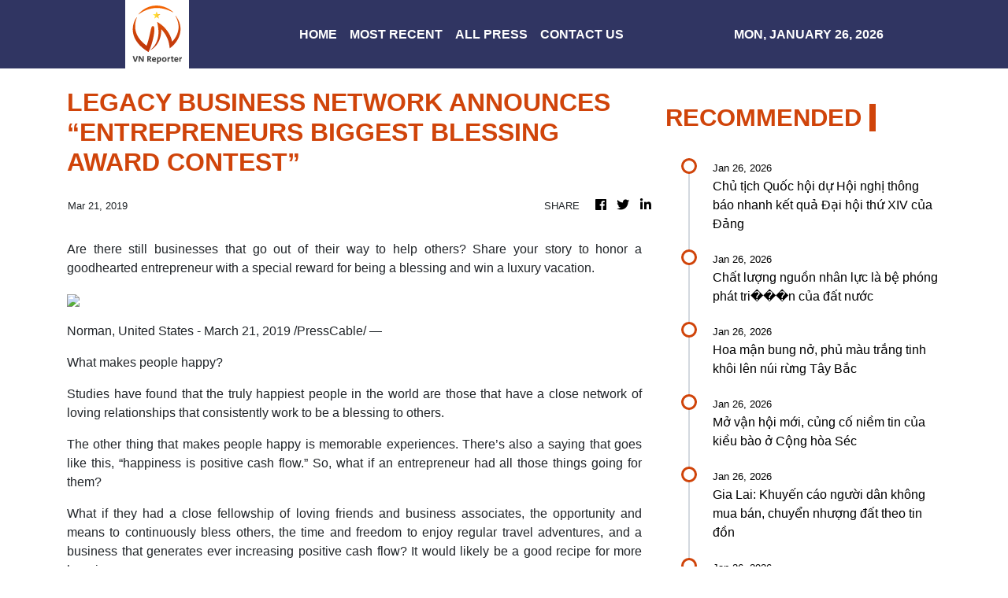

--- FILE ---
content_type: text/html; charset=utf-8
request_url: https://us-central1-vertical-news-network.cloudfunctions.net/get/fetch-include-rss
body_size: 34780
content:
[
  {
    "id": 112870885,
    "title": "Chủ tịch Quốc hội dự Hội nghị thông báo nhanh kết quả Đại hội thứ XIV của Đảng",
    "summary": "Chiều 26/1/2026, tại Hà Nội, Ủy viên Bộ Chính trị, Bí thư Đảng ủy Quốc hội, Chủ tịch Quốc hội Trần Thanh Mẫn dự Hội nghị thông báo nhanh kết quả Đại hội đại biểu toàn quốc lần thứ XIV của Đảng.\n\nĐại hội XIV của Đảng: Thông điệp về ổn định, đoàn kết và tầm nhìn dài hạn\nĐại hội XIV của Đảng: Khẳng định bản lĩnh và khát vọng vươn mình của Việt Nam\nĐại hội XIV của Đảng củng cố nền tảng ổn định và mở rộng không gian phát triển",
    "slug": "chu-tich-quoc-hoi-du-hoi-nghi-thong-bao-nhanh-ket-qua-ai-hoi-thu-xiv-cua-ang",
    "link": "https://www.vietnamplus.vn/chu-tich-quoc-hoi-du-hoi-nghi-thong-bao-nhanh-ket-qua-dai-hoi-thu-xiv-cua-dang-post1090604.vnp",
    "date_published": "2026-01-26T07:57:35.000Z",
    "images": "https://media.vietnamplus.vn/images/bf7e6818fe41fe0dbb27c3ffcd8d750ef32103d5beb42a1cad4f93fac3ee9b76550dde829be9ab732ed249c716e05646158247b693cf36d1992908f0a19a34e726a951bacbd388569687a014cf3fb43c053e171119d1a20bf2c9b7b2fb00fd59/ttxvn-2610-chu-tich-quoc-hoi-ket-qua-dai-hoi-dang-1.jpg.webp",
    "categories": "1558",
    "img_id": "0",
    "caption": "",
    "country": "Vietnam",
    "source_type": "rss",
    "source": "VNAnet (VN)"
  },
  {
    "id": 112870886,
    "title": "Chất lượng nguồn nhân lực là bệ phóng phát tri���n của đất nước",
    "summary": "Các chuyên gia, cán bộ hưu trí tại Cần Thơ đều nhận định: Khi \"ý Đảng\" gắn chặt \"lòng dân\" và được thực thi bằng trí tuệ, Việt Nam sẽ thực hiện thành công 2 mục tiêu chiến lược 100 năm.\n\nĐột phá theo Nghị quyết 57: Triển khai đồng bộ, có trọng tâm, trọng điểm\nĐưa Nghị quyết thành hành động: Người dân là gốc, thước đo của mọi quyết sách\nNghị quyết Đại hội XIV là cẩm nang hành động của Đảng và cả hệ thống chính trị",
    "slug": "chat-luong-nguon-nhan-luc-la-be-phong-phat-trien-cua-at-nuoc",
    "link": "https://www.vietnamplus.vn/chat-luong-nguon-nhan-luc-la-be-phong-phat-trien-cua-dat-nuoc-post1090603.vnp",
    "date_published": "2026-01-26T07:52:55.000Z",
    "images": "https://media.vietnamplus.vn/images/bf7e6818fe41fe0dbb27c3ffcd8d750ef32103d5beb42a1cad4f93fac3ee9b76ca06867b61e6b03e2c4e505580107c93120d687809679afc54b8bc3cc131d938/ttxvn-2601-can-tho.jpg.webp",
    "categories": "1558",
    "img_id": "0",
    "caption": "",
    "country": "Vietnam",
    "source_type": "rss",
    "source": "VNAnet (VN)"
  },
  {
    "id": 112870887,
    "title": "Hoa mận bung nở, phủ màu trắng tinh khôi lên núi rừng Tây Bắc",
    "summary": "Những ngày này, trên khắp các sườn đồi, ven bản và dọc những cung đường đèo tại tỉnh Sơn La, hoa mận bung nở, phủ một màu trắng tinh khôi lên núi rừng Tây Bắc.\n\nHoa mận trắng tinh khôi hút khách ở vùng cao Púng Luông\nHoa mận, hoa đào bừng sắc nơi cao nguyên đá\nHoa đào, hoa mận khoe sắc trên Cao nguyên đá Đồng Văn",
    "slug": "hoa-man-bung-no-phu-mau-trang-tinh-khoi-len-nui-rung-tay-bac",
    "link": "https://www.vietnamplus.vn/hoa-man-bung-no-phu-mau-trang-tinh-khoi-len-nui-rung-tay-bac-post1090602.vnp",
    "date_published": "2026-01-26T07:49:02.000Z",
    "images": "https://media.vietnamplus.vn/images/999e8a0b381731f866cb682ef0be7d7de821813a1aca46a5b1cef910bb25ded1300e44c7ad992d17aab72c26f3027fbac6d74dd896415103b53d008adc433f45/ttxvn-son-la-mua-hoa-man-no-5.jpg.webp",
    "categories": "1558",
    "img_id": "0",
    "caption": "",
    "country": "Vietnam",
    "source_type": "rss",
    "source": "VNAnet (VN)"
  },
  {
    "id": 112870888,
    "title": "Mở vận hội mới, củng cố niềm tin của kiều bào ở Cộng hòa Séc",
    "summary": "Theo Tiến sỹ Nguyễn Duy Nhiên, Đại hội XIV của Đảng đã chỉ rõ yêu cầu cần phát huy hiệu quả hơn nữa tiềm lực to lớn của cộng đồng người Việt Nam ở nước ngoài.\n\nTết Việt Osaka 2026 chào mừng thành công Đại hội XIV của Đảng\nĐại hội Đảng XIV: Khơi dậy sức mạnh nội sinh của văn hóa Việt\nĐại hội XIV của Đảng: Lực đẩy cho tự chủ công nghệ",
    "slug": "mo-van-hoi-moi-cung-co-niem-tin-cua-kieu-bao-o-cong-hoa-sec",
    "link": "https://www.vietnamplus.vn/mo-van-hoi-moi-cung-co-niem-tin-cua-kieu-bao-o-cong-hoa-sec-post1090600.vnp",
    "date_published": "2026-01-26T07:48:17.000Z",
    "images": "https://media.vietnamplus.vn/images/[base64]/ttxvn-kieu-bao-tai-ch-sec-thanh-cong-cua-dai-hoi-xiv-tiep-them-dong-luc-cho-su-phat-trien-2601.jpg.webp",
    "categories": "1558",
    "img_id": "0",
    "caption": "",
    "country": "Vietnam",
    "source_type": "rss",
    "source": "VNAnet (VN)"
  },
  {
    "id": 112870889,
    "title": "Gia Lai: Khuyến cáo người dân không mua bán, chuyển nhượng đất theo tin đồn",
    "summary": "Các cơ quan chức năng tỉnh Gia Lai kịp thời phát hiện, ngăn chặn các hành vi tự ý phân lô, tách thửa, chuyển nhượng, mua bán đất không đúng quy định pháp luật trong khu vực quy hoạch.\n\nXét xử vụ án chuyển nhượng trái phép hàng trăm nghìn m2 đất rừng phòng hộ ở Sóc Sơn\nNinh Bình: Khan hiếm hàng khiến giao dịch, chuyển nhượng đất tăng theo ngày\nCà Mau bắt tạm giam 3 bị can để điều tra vụ chuyển nhượng \"đất vàng\"",
    "slug": "gia-lai-khuyen-cao-nguoi-dan-khong-mua-ban-chuyen-nhuong-at-theo-tin-on",
    "link": "https://www.vietnamplus.vn/gia-lai-khuyen-cao-nguoi-dan-khong-mua-ban-chuyen-nhuong-dat-theo-tin-don-post1090601.vnp",
    "date_published": "2026-01-26T07:44:07.000Z",
    "images": "https://media.vietnamplus.vn/images/cffb0166aad0690c59317187e40a591254fc8ab89b98e491ef786789c4e9e615d818d5bf7881a94cb8ee031767653a23b5c20d425b17facfd8506046453e5a05/chuyen-nhuong-dat.jpg.webp",
    "categories": "1558",
    "img_id": "0",
    "caption": "",
    "country": "Vietnam",
    "source_type": "rss",
    "source": "VNAnet (VN)"
  },
  {
    "id": 112870890,
    "title": "Thủ tướng: Xây dựng Nhà máy điện hạt nhân là dự án lớn, mang tính chiến lược",
    "summary": "Thủ tướng Phạm Minh Chính nhấn mạnh dự án điện hạt nhân tại Ninh Thuận là dự án lớn, mang tính chiến lược, cần được triển khai thận trọng, bài bản nhằm bảo đảm hiệu quả và an toàn lâu dài.\n\nĐại hội XIV của Đảng: Cần khung chính sách dài hạn để phát triển điện hạt nhân\nThủ tướng Phạm Minh Chính chủ trì cuộc họp về các dự án điện hạt nhân\nNgười dân vùng dự án điện hạt nhân tin tưởng chủ trương của Đảng",
    "slug": "thu-tuong-xay-dung-nha-may-ien-hat-nhan-la-du-an-lon-mang-tinh-chien-luoc",
    "link": "https://www.vietnamplus.vn/thu-tuong-xay-dung-nha-may-dien-hat-nhan-la-du-an-lon-mang-tinh-chien-luoc-post1090596.vnp",
    "date_published": "2026-01-26T07:38:06.000Z",
    "images": "https://media.vietnamplus.vn/images/[base64]/ttxvn-thuong-truc-chinh-phu-va-thuong-vu-dang-uy-chinh-phu-hop-ve-cac-du-an-dien-hat-nhan-6.jpg.webp",
    "categories": "1558",
    "img_id": "0",
    "caption": "",
    "country": "Vietnam",
    "source_type": "rss",
    "source": "VNAnet (VN)"
  },
  {
    "id": 112870891,
    "title": "Trao quà sức khỏe, cùng cha mẹ đón Tết trọn vẹn",
    "summary": "Đồng hành cùng những người con để chăm sóc sức khỏe bậc sinh thành, đón năm mới thêm khởi sắc, Ensure Gold từ Abbott là món quà ý nghĩa để gửi trao yêu thương đến cha mẹ. \n\nThực hư vụ sữa Milo 'gắn mác' Viện Dinh dưỡng thử nghiệm lâm sàng \nMở khóa dinh dưỡng tự nhiên bằng công nghệ sữa Việt, tạo tiếng vang toàn cầu\nGiảm cân dễ dàng v���i 8 thực phẩm giàu dinh dưỡng và ít calo",
    "slug": "trao-qua-suc-khoe-cung-cha-me-on-tet-tron-ven",
    "link": "https://www.vietnamplus.vn/trao-qua-suc-khoe-cung-cha-me-don-tet-tron-ven-post1090599.vnp",
    "date_published": "2026-01-26T07:37:34.000Z",
    "images": "https://media.vietnamplus.vn/images/348495546da443257b93c60d00b8ab1621ac65ea63276a8881b78e7f3c1e6fc8fac3c8bbce0d98bc3914f5dc6cbea960/enuse.jpg.webp",
    "categories": "1558",
    "img_id": "0",
    "caption": "",
    "country": "Vietnam",
    "source_type": "rss",
    "source": "VNAnet (VN)"
  },
  {
    "id": 112870892,
    "title": "Tổng Bí thư Tô Lâm hội đàm với Tổng Bí thư, Chủ tịch nước Lào Thongloun Sisoulith",
    "summary": "Tổng Bí thư Tô Lâm khẳng định sự ủng hộ mạnh mẽ và toàn diện của Đảng, Nhà nước, nhân dân Việt Nam đối với công cuộc xây dựng, đổi mới và bảo vệ đất nước Lào.\n\nToàn cảnh Tổng Bí thư Tô Lâm chủ trì Lễ đón Tổng Bí thư, Chủ tịch nước Lào\nChủ tịch nước Lương Cường hội đàm với Tổng Bí thư, Chủ tịch nước Lào\nTổng Bí thư Tô Lâm và Tổng Bí thư, Chủ tịch nước Lào chứng kiến lễ ký các văn kiện",
    "slug": "tong-bi-thu-to-lam-hoi-am-voi-tong-bi-thu-chu-tich-nuoc-lao-thongloun-sisoulith",
    "link": "https://www.vietnamplus.vn/tong-bi-thu-to-lam-hoi-dam-voi-tong-bi-thu-chu-tich-nuoc-lao-thongloun-sisoulith-post1090598.vnp",
    "date_published": "2026-01-26T07:32:21.000Z",
    "images": "https://media.vietnamplus.vn/images/bf7e6818fe41fe0dbb27c3ffcd8d750ef32103d5beb42a1cad4f93fac3ee9b761bae6c607a2f0a7e64d978778fab379563978b5e3067b3b173f070bb616105a48481a9f17094ea16a7b337c38af88021f1b31a7f92e6f00b1493c93d49a2ba3e/ttxvn-2610-tong-bi-thu-hoi-dam-tong-bi-thu-chu-tich-nuoc-lao-1.jpg.webp",
    "categories": "1558",
    "img_id": "0",
    "caption": "",
    "country": "Vietnam",
    "source_type": "rss",
    "source": "VNAnet (VN)"
  },
  {
    "id": 112870893,
    "title": "Quỹ Chạm yêu thương và hành trình gieo mùa Xuân ấm áp giữa rẻo cao Pá Lau",
    "summary": "Chương trình “Tết cho em,\" hoạt động thuộc dự án Gieo hy vọng do Quỹ Chạm yêu thương tổ chức, đã mang Tết đến gần hơn với các em học sinh Trường Phổ thông Dân t��c Bán trú Tiểu học và THCS Pá Lau.",
    "slug": "quy-cham-yeu-thuong-va-hanh-trinh-gieo-mua-xuan-am-ap-giua-reo-cao-pa-lau",
    "link": "https://www.vietnamplus.vn/quy-cham-yeu-thuong-va-hanh-trinh-gieo-mua-xuan-am-ap-giua-reo-cao-pa-lau-post1090597.vnp",
    "date_published": "2026-01-26T07:31:43.000Z",
    "images": "https://media.vietnamplus.vn/images/fb92fe0cc9dfa0cebfa2359e23da906154c303d74b64d829277661c9c4bb9d1306f3a3158c5bebf98b6f4feb76a73c2f/1.jpg.webp",
    "categories": "1558",
    "img_id": "0",
    "caption": "",
    "country": "Vietnam",
    "source_type": "rss",
    "source": "VNAnet (VN)"
  },
  {
    "id": 112870894,
    "title": "Khách đi lại dịp cao điểm Tết Nguyên đán tại bến xe Hà Nội tăng 3-4 lần ngày thường",
    "summary": "Trong dịp nghỉ Tết Nguyên đán Bính Ngọ năm 2026, dự kiến lượng hành khách qua các Bến xe Hà Nội trong thời gian cao điểm sẽ tăng khoảng 300-400% so với ngày thường.\n\nNhiều chặng đã hết chỗ, giá vé máy bay Tết Nguyên đán cao ngất ngưởng \nVé tàu Tết: Ngày cao điểm đã hết chỗ, mức giá tăng bình quân từ 5-10%\nNgành đường sắt đã bán 227.000 vé tàu Tết, ngày cao điểm hết chỗ",
    "slug": "khach-i-lai-dip-cao-iem-tet-nguyen-an-tai-ben-xe-ha-noi-tang-34-lan-ngay-thuong",
    "link": "https://www.vietnamplus.vn/khach-di-lai-dip-cao-diem-tet-nguyen-dan-tai-ben-xe-ha-noi-tang-3-4-lan-ngay-thuong-post1090587.vnp",
    "date_published": "2026-01-26T07:25:53.000Z",
    "images": "https://media.vietnamplus.vn/images/a2794e9550a3c7ed0f8e821d34a53946e804f7838b8afa8045418f10623ff72658db261190b4d4ffeaa677e558889593/ben-xe.jpg.webp",
    "categories": "1558",
    "img_id": "0",
    "caption": "",
    "country": "Vietnam",
    "source_type": "rss",
    "source": "VNAnet (VN)"
  },
  {
    "id": 112870895,
    "title": "Di tích Căn cứ Trung ương Cục miền Nam: Điểm tựa ký ức và niềm tin",
    "summary": "Căn cứ Trung ương Cục miền Nam không chỉ được gìn giữ như chứng tích lịch sử vô giá, mà còn được đánh thức những giá trị tinh thần, giáo dục, trở thành điểm tựa ký ức và niềm tin cho mai sau.\n\nKhánh thành Dự án tu bổ, tôn tạo Khu di tích Căn cứ Trung ương Cục miền Nam\nPhát triển đa dạng sản phẩm du lịch từ di tích lịch sử đặc biệt Chi Lăng\nQuy hoạch Chiến trường Điện Biên Phủ gắn bảo tồn di tích với phát triển kinh tế",
    "slug": "di-tich-can-cu-trung-uong-cuc-mien-nam-iem-tua-ky-uc-va-niem-tin",
    "link": "https://www.vietnamplus.vn/di-tich-can-cu-trung-uong-cuc-mien-nam-diem-tua-ky-uc-va-niem-tin-post1090595.vnp",
    "date_published": "2026-01-26T07:22:56.000Z",
    "images": "https://media.vietnamplus.vn/images/bf7e6818fe41fe0dbb27c3ffcd8d750ef32103d5beb42a1cad4f93fac3ee9b7633926c89ba0e87d843f95ce2cf65e3cba1aadbc44f1194863aa1fd986970300b62f9c7de886f5e83c840954e9941dccc/ttxvn-2601-can-cu-trung-uong-cuc-mien-nam.jpg.webp",
    "categories": "1558",
    "img_id": "0",
    "caption": "",
    "country": "Vietnam",
    "source_type": "rss",
    "source": "VNAnet (VN)"
  },
  {
    "id": 112870896,
    "title": "Hà Nội dự kiến đầu tư hơn 30.000 tỷ đồng cải tạo phát huy giá trị hồ Tây",
    "summary": "Dự án đầu tư, cải tạo phát huy giá trị khu vực hồ Tây và tuyến đường giao thông cảnh quan ven hồ dự kiến có tổng mức đầu tư sơ bộ hơn 30.151 tỷ đồng, thực hiện theo phương thức đối tác công tư.\n\nThủ tướng: Xây dựng phường Tây Hồ kiểu mẫu, đi đầu trên tất cả các lĩnh vực\nHà Nội bơm nước từ hồ Tây để “hồi sinh” sông Tô Lịch\nHà Nội tiên phong cùng cả nước hiện thực hóa các mục tiêu phát triển",
    "slug": "ha-noi-du-kien-au-tu-hon-30000-ty-ong-cai-tao-phat-huy-gia-tri-ho-tay",
    "link": "https://www.vietnamplus.vn/ha-noi-du-kien-dau-tu-hon-30000-ty-dong-cai-tao-phat-huy-gia-tri-ho-tay-post1090590.vnp",
    "date_published": "2026-01-26T07:20:27.000Z",
    "images": "https://media.vietnamplus.vn/images/15108872010faa02110a83c275c6b6509b17fd90f62fe572f39e1a4b0cf8895d5225800c973cd05a337eb8ac15cbaf3c/vnp-ho-tay-8.jpg.webp",
    "categories": "1558",
    "img_id": "0",
    "caption": "",
    "country": "Vietnam",
    "source_type": "rss",
    "source": "VNAnet (VN)"
  },
  {
    "id": 112870897,
    "title": "Triển lãm ảnh “Xuân về dưới mái trường Dục Thanh” thu hút người xem",
    "summary": "Triển lãm giới thiệu gần 130 ảnh, ảnh tư liệu về chân dung, những hình ảnh đời thường, khoảnh khắc bình dị lúc sinh thời của Chủ tịch Hồ Chí Minh; cuộc đời và sự nghiệp cách mạng của Người.\n\nHải Phòng: Khai mạc Triển lãm ảnh \"Việt Nam - Đất nước, con người\"\nTriển lãm và ra mắt sách ảnh “80 năm - Một Vi���t Nam vững tin”\nTriển lãm ảnh của TTXVN tôn vinh chiều sâu hợp tác chiến lược Việt Nam-Lào",
    "slug": "trien-lam-anh-xuan-ve-duoi-mai-truong-duc-thanh-thu-hut-nguoi-xem",
    "link": "https://www.vietnamplus.vn/trien-lam-anh-xuan-ve-duoi-mai-truong-duc-thanh-thu-hut-nguoi-xem-post1090592.vnp",
    "date_published": "2026-01-26T07:17:14.000Z",
    "images": "https://media.vietnamplus.vn/images/ac0aaf22037cbd28ebdfc2d2779f7d7a1ea5c23b19fb2356685aeb90c0757b4482e6ba5b5774da497534ce1a138bd63f01c03c9d80cc25a3b21b080466184701/ttxvn-trien-lam.jpg.webp",
    "categories": "1558",
    "img_id": "0",
    "caption": "",
    "country": "Vietnam",
    "source_type": "rss",
    "source": "VNAnet (VN)"
  },
  {
    "id": 112870898,
    "title": "Cứu sống bé gái bị tổn thương lóc da hiếm gặp do tai nạn giao thông",
    "summary": "Bé gái N.N.M.T (9 tuổi, trú tại tỉnh Tây Ninh) bị xe ben húc từ phía sau và cuốn vào gầm xe gây đa chấn thương nặng với tổn thương lóc da toàn bộ vùng mông, tầng sinh môn, đùi và cẳng chân trái.\n\nCứu sống bệnh nhân có vết thương phức tạp vùng cổ\nKịp thời cứu sống bé 7 tuổi hóc ngòi bút rơi vào đường thở\nQuảng Trị: Cứu sống trẻ 14 tuổi bị vỡ gan sau tai nạn giao thông",
    "slug": "cuu-song-be-gai-bi-ton-thuong-loc-da-hiem-gap-do-tai-nan-giao-thong",
    "link": "https://www.vietnamplus.vn/cuu-song-be-gai-bi-ton-thuong-loc-da-hiem-gap-do-tai-nan-giao-thong-post1090594.vnp",
    "date_published": "2026-01-26T07:16:32.000Z",
    "images": "https://media.vietnamplus.vn/images/fb92fe0cc9dfa0cebfa2359e23da90615d24dd926db6547ab6dc19d4637602e38b30e2a514304d8680952bb930a95c15/benh-nhi.jpg.webp",
    "categories": "1558",
    "img_id": "0",
    "caption": "",
    "country": "Vietnam",
    "source_type": "rss",
    "source": "VNAnet (VN)"
  },
  {
    "id": 112870899,
    "title": "Nga hé lộ cách sử dụng 1 tỷ USD tài sản bị phong tỏa tại Mỹ",
    "summary": "Nga mới đây tuyên bố sẽ có cách sử dụng hợp lý số tiền khoảng 1 tỷ USD từ tài sản đang bị phong tỏa tại Mỹ nếu như lệnh đóng băng đối với số tài sản này được dỡ bỏ.\n\nEU chưa đạt đồng thuận về kế hoạch sử dụng tài sản Nga cho Ukraine\nĐiện Kremlin cảnh báo về hậu quả của việc tịch thu tài sản Nga\nLãnh đạo EU thống nhất xúc tiến dùng tài sản Nga bị phong tỏa cho Ukraine vay",
    "slug": "nga-he-lo-cach-su-dung-1-ty-usd-tai-san-bi-phong-toa-tai-my",
    "link": "https://www.vietnamplus.vn/nga-he-lo-cach-su-dung-1-ty-usd-tai-san-bi-phong-toa-tai-my-post1090593.vnp",
    "date_published": "2026-01-26T07:11:54.000Z",
    "images": "https://media.vietnamplus.vn/images/cffb0166aad0690c59317187e40a5912c53091cbb923c779d159fac779f10e1a6f9c92dff02c96d89cf372b6eef1d9c7b1275cb2d006793df57c2bf4599a5eb7383b5c2a68cbec693672315040a9455f/phong-toa-tai-san-nga-2505-12.jpg.webp",
    "categories": "1558",
    "img_id": "0",
    "caption": "",
    "country": "Vietnam",
    "source_type": "rss",
    "source": "VNAnet (VN)"
  },
  {
    "id": 112870900,
    "title": "Mexico: Xả súng tại một trận bóng đá, ít nhất 11 người thiệt mạng",
    "summary": "Các nhân chứng cho biết một số người đàn ông có vũ trang đã đến sân bóng đá này trên 2 chiếc xe tải nhỏ, sau đó xả súng bừa bãi vào các cầu thủ cũng như khán giả.\n\nAustralia: X�� súng làm 3 người thiệt mạng, nghi phạm đang lẩn trốn\nXả súng đẫm máu tại khu dân cư ở Nam Phi khiến 7 người thiệt mạng \nMỹ: Xả súng đẫm máu ở bang Mississippi, 6 người thiệt mạng",
    "slug": "mexico-xa-sung-tai-mot-tran-bong-a-it-nhat-11-nguoi-thiet-mang",
    "link": "https://www.vietnamplus.vn/mexico-xa-sung-tai-mot-tran-bong-da-it-nhat-11-nguoi-thiet-mang-post1090589.vnp",
    "date_published": "2026-01-26T07:07:03.000Z",
    "images": "https://media.vietnamplus.vn/images/999e8a0b381731f866cb682ef0be7d7d6943d84ebfc01ba9d78161828b0e1dca174fe6f4aa563d9cec22ad379fb71bcc120d687809679afc54b8bc3cc131d938/xa-sung-mexico-2601.jpg.webp",
    "categories": "1558",
    "img_id": "0",
    "caption": "",
    "country": "Vietnam",
    "source_type": "rss",
    "source": "VNAnet (VN)"
  },
  {
    "id": 112870901,
    "title": "Bộ Y tế cảnh báo khẩn về lô sữa Aptamil nhiễm độc",
    "summary": "Tối 25/1, Cục An toàn thực phẩm đã thông báo tới các sàn thương mại điện tử, website bán hàng trực tuyến nhằm ngăn chặn việc kinh doanh lô sữa Aptamil, sau khi có bê bối sản phẩm này nhiễm độc ở Anh.\n\nPháp điều tra vụ 2 trẻ sơ sinh tử vong nghi liên quan sữa bột bị nhiễm độc\nNinh Bình: Truy bắt nhanh 2 đối tượng cướp tiệm vàng sau 40 giờ gây án\nBiểu tình lan rộng tại Mỹ sau vụ công dân bị bắn chết tại Minneapolis",
    "slug": "bo-y-te-canh-bao-khan-ve-lo-sua-aptamil-nhiem-oc",
    "link": "https://www.vietnamplus.vn/bo-y-te-canh-bao-khan-ve-lo-sua-aptamil-nhiem-doc-post1090583.vnp",
    "date_published": "2026-01-26T07:06:18.000Z",
    "images": "https://media.vietnamplus.vn/images/1a0f632026d1d68acc707a18e0ce4bcd9c5fe0bfeecdef6faf054ecad86d4269051b597ff4d67714fec9518bd3870474/bia-podcast-ban-th-2.gif",
    "categories": "1558",
    "img_id": "0",
    "caption": "",
    "country": "Vietnam",
    "source_type": "rss",
    "source": "VNAnet (VN)"
  },
  {
    "id": 112870902,
    "title": "Chính quyền Syria mở hành lang nhân đạo đón viện trợ Liên hợp quốc",
    "summary": "Đại diện Cơ quan Tị nạn Liên hợp quốc tại Syria cho biết, nhờ sự phối hợp với Chính phủ Syria, đoàn 24 xe tải chở thực phẩm thiết yếu, hàng cứu trợ ��ã đến Kobane để cung cấp viện trợ cho người dân.\n\nLực lượng SDF cam kết hội nhập với chính quyền lâm thời Syria\nỦy ban quốc gia Palestine về điều hành Dải Gaza ưu tiên hồ sơ nhân đạo\n10 quốc gia cảnh báo về tình hình nhân đạo “thảm khốc” ở Dải Gaza",
    "slug": "chinh-quyen-syria-mo-hanh-lang-nhan-ao-on-vien-tro-lien-hop-quoc",
    "link": "https://www.vietnamplus.vn/chinh-quyen-syria-mo-hanh-lang-nhan-dao-don-vien-tro-lien-hop-quoc-post1090588.vnp",
    "date_published": "2026-01-26T07:05:33.000Z",
    "images": "https://media.vietnamplus.vn/images/980eae89e99bbe723c6fea8e40481fcb6c052f540d3ce2e4fa05525499201d637c1e99db1c9eb0464fa8900f35dc1764cdb57feb901aea868e56e8a402356a73/ttxvn-syria-2.jpg.webp",
    "categories": "1558",
    "img_id": "0",
    "caption": "",
    "country": "Vietnam",
    "source_type": "rss",
    "source": "VNAnet (VN)"
  },
  {
    "id": 112870903,
    "title": "Công an Hà Nội triệu tập gấp nhóm đối tượng nghi sàm sỡ, đánh người khi 'đi bão'",
    "summary": "Chiều ngày 25/1, chỉ huy Công an phường Bạch Mai xác nhận đơn vị đã triệu tập nhóm người liên quan để điều tra về hành vi cố ý gây thương tích khi đi “bão” ăn mừng ở hầm Kim Liên, Hà Nội.\n\nPháp điều tra vụ 2 trẻ sơ sinh tử vong nghi liên quan sữa bột bị nhiễm độc\nNinh Bình: Truy bắt nhanh 2 đối tượng cướp tiệm vàng sau 40 giờ gây án\nBiểu tình lan rộng tại Mỹ sau vụ công dân bị bắn chết tại Minneapolis",
    "slug": "cong-an-ha-noi-trieu-tap-gap-nhom-oi-tuong-nghi-sam-so-anh-nguoi-khi-i-bao",
    "link": "https://www.vietnamplus.vn/cong-an-ha-noi-trieu-tap-gap-nhom-doi-tuong-nghi-sam-so-danh-nguoi-khi-di-bao-post1090582.vnp",
    "date_published": "2026-01-26T07:04:56.000Z",
    "images": "https://media.vietnamplus.vn/images/c594b3a2406538e86a2a4affba8ad2392c026c4de6b990d4bf3e9cddd948376213ab0430423fdce9d6ba96ead6ab142a4ecd955e6cad55a715df1acbc64ded32/danh-nhau-ham-kim-lien-di-bao.jpg.webp",
    "categories": "1558",
    "img_id": "0",
    "caption": "",
    "country": "Vietnam",
    "source_type": "rss",
    "source": "VNAnet (VN)"
  },
  {
    "id": 112870904,
    "title": "Bầu cử Myanmar: Đảng USDP tuyên bố giành chiến thắng",
    "summary": "Cuộc bầu cử kết thúc giai đoạn cuối vào ngày 25/1 với kết quả thăm dò cho thấy đảng USDP dẫn trước cả về số phiếu ủng hộ lẫn số ghế trong Quốc hội và sẽ có đủ quyền lực để tiếp tục điều hành đất nước.\n\nMyanmar bước vào giai đoạn cuối cùng cuộc tổng tuyển cử\nMyanmar khởi động giai đoạn 2 của cuộc tổng tuyển cử\nMyanmar hoàn tất giai đoạn đầu tiên của cuộc tổng tuyển cử",
    "slug": "bau-cu-myanmar-ang-usdp-tuyen-bo-gianh-chien-thang",
    "link": "https://www.vietnamplus.vn/bau-cu-myanmar-dang-usdp-tuyen-bo-gianh-chien-thang-post1090586.vnp",
    "date_published": "2026-01-26T06:57:11.000Z",
    "images": "https://media.vietnamplus.vn/images/999e8a0b381731f866cb682ef0be7d7d1e32fef6e0a3c490b02f016849d62051c52350881fd1572cc8225dd472a36e1a013f2f3529e16e4e167255d66c946603cdb57feb901aea868e56e8a402356a73/ttxvn-myanmar-tong-tuyen-cu-2601.jpg.webp",
    "categories": "1558",
    "img_id": "0",
    "caption": "",
    "country": "Vietnam",
    "source_type": "rss",
    "source": "VNAnet (VN)"
  },
  {
    "id": 112870905,
    "title": "Trưng bày gần 800 tư liệu “Đảng cộng sản Việt Nam qua các kỳ Đại hội”",
    "summary": "Ngày 26/1, Triển lãm tư liệu “Đảng cộng sản Việt Nam qua các kỳ Đại hội” khai mạc tại Thư viện Quốc gia Việt Nam đã\n  giới thiệu gần 800 tư liệu tiêu biểu về quá trình hình thành, phát triển của Đảng.\n\nĐại hội XIV của Đảng: Triển lãm ảnh Đảng Cộng sản Việt Nam qua các kỳ Đại hội\nKhai mạc Triển lãm “Đảng Cộng sản Việt Nam - từ Đại hội đến Đại hội”\nTổng Bí thư dự khai mạc triển lãm “Đảng Cộng sản Việt Nam - Từ Đại hội đến Đại hội”",
    "slug": "trung-bay-gan-800-tu-lieu-ang-cong-san-viet-nam-qua-cac-ky-ai-hoi",
    "link": "https://www.vietnamplus.vn/trung-bay-gan-800-tu-lieu-dang-cong-san-viet-nam-qua-cac-ky-dai-hoi-post1090585.vnp",
    "date_published": "2026-01-26T06:56:58.000Z",
    "images": "https://media.vietnamplus.vn/images/348495546da443257b93c60d00b8ab169beaea4a0fabca56c4298b1770a8583310f21cd3a8a9c7ae0ff0d5700772abb101c03c9d80cc25a3b21b080466184701/ttxvn-dai-hoi1424.jpg.webp",
    "categories": "1558",
    "img_id": "0",
    "caption": "",
    "country": "Vietnam",
    "source_type": "rss",
    "source": "VNAnet (VN)"
  },
  {
    "id": 112870884,
    "title": "Former Australian ambassador highlights opportunities, challenges facing Việt Nam's development goals",
    "summary": "The former Australian ambassador said he was impressed by Việt Nam's decision to introduce the possibility of foreign judges to sit on special tribunals to the international financial centres, describing it as an important step towards strengthening the confidence of international investors",
    "slug": "former-australian-ambassador-highlights-opportunities-challenges-facing-viet-nams-development-goals",
    "link": "https://vnanet.vn/en/tin-tuc/society-1007/former-australian-ambassador-highlights-opportunities-challenges-facing-viet-nams-development-goals-8551996.html",
    "date_published": "2026-01-26T06:56:16.000Z",
    "images": "https://vnanet.vn/Data/Articles/2026/01/26/8551996/vna_potal_former_australian_ambassador_highlights_opportunities_challenges_facing_viet_nams_development_goals_small.jpg",
    "categories": "1558",
    "img_id": "0",
    "caption": "",
    "country": "Vietnam",
    "source_type": "rss",
    "source": "VNAnet"
  },
  {
    "id": 112870906,
    "title": "Lâm Đồng lập tổ điều tra sự cố tại dự án hồ chứa nước gần 500 tỷ đồng",
    "summary": "Nhiệm vụ của Tổ điều tra là giám định, xác định nguyên nhân sự cố công trình theo đúng quy định pháp luật, đồng thời báo cáo kết quả để Ủy ban Nhân dân tỉnh xem xét, chỉ đạo các bước xử lý tiếp theo.\n\nLâm Đồng: Thanh tra toàn diện dự án hồ chứa nước Đông Thanh\nLâm Đồng: Công ty Trang Trại Việt chưa khắc phục xong sự cố vỡ hồ chứa nước\nSự cố công trình hồ chứa nước Đắk N’ting do khối trượt trên sườn đồi",
    "slug": "lam-ong-lap-to-ieu-tra-su-co-tai-du-an-ho-chua-nuoc-gan-500-ty-ong",
    "link": "https://www.vietnamplus.vn/lam-dong-lap-to-dieu-tra-su-co-tai-du-an-ho-chua-nuoc-gan-500-ty-dong-post1090584.vnp",
    "date_published": "2026-01-26T06:55:10.000Z",
    "images": "https://media.vietnamplus.vn/images/[base64]/ttxvn-du-an-ho-chua-nuoc-tram-ty-tai-lam-dong-xuong-cap-sau-sat-lo-8253605.jpg.webp",
    "categories": "1558",
    "img_id": "0",
    "caption": "",
    "country": "Vietnam",
    "source_type": "rss",
    "source": "VNAnet (VN)"
  },
  {
    "id": 112870915,
    "title": "Five Singaporeans among 55 caught littering in Malaysia's Johor",
    "summary": "Five Singaporean tourists were among 55 individuals issued notices for littering offences by authorities in Johor, Malaysia's second-largest state, since stricter regulations took effect on Jan. 1.",
    "slug": "five-singaporeans-among-55-caught-littering-in-malaysias-johor",
    "link": "https://e.vnexpress.net/news/news/environment/five-singaporeans-among-55-caught-littering-in-malaysia-s-johor-5009988.html",
    "date_published": "2026-01-26T06:48:36.000Z",
    "images": "https://vcdn1-english.vnecdn.net/2026/01/26/nkiczltfbrjqrlgjiqczwhzwge-176-9837-3928-1769409900.jpg?w=900&h=0&q=100&dpr=1&fit=crop&s=qaEevakF_hZtM5tcpAecGQ",
    "categories": "1558",
    "img_id": "0",
    "caption": "",
    "country": "Vietnam",
    "source_type": "rss",
    "source": "VNExpress"
  },
  {
    "id": 112870907,
    "title": "Hoàn thiện thể chế, nâng cao chất lượng cuộc sống nhân dân",
    "summary": "Theo các chuyên gia, điểm nổi bật của Đại hội XIV lần này là việc xác lập rõ yêu cầu chuyển mạnh sang tư duy hành động, từ chủ trương sang tổ chức thực hiện.\n\nĐại hội XIV của Đảng: Khẳng định bản lĩnh và khát vọng vươn mình của Việt Nam\nĐại hội XIV của Đảng: Thông điệp về ổn định, đoàn kết và tầm nhìn dài hạn\nTổ chức nghiên cứu, học tập, quán triệt và triển khai thực hiện Nghị quyết Đại hội XIV",
    "slug": "hoan-thien-the-che-nang-cao-chat-luong-cuoc-song-nhan-dan",
    "link": "https://www.vietnamplus.vn/hoan-thien-the-che-nang-cao-chat-luong-cuoc-song-nhan-dan-post1090581.vnp",
    "date_published": "2026-01-26T06:43:08.000Z",
    "images": "https://media.vietnamplus.vn/images/bf7e6818fe41fe0dbb27c3ffcd8d750ef32103d5beb42a1cad4f93fac3ee9b7667d493c4bb90209d7a4eea991d6effcbf71cd0a8751196c802422fbb8e8c18c701c03c9d80cc25a3b21b080466184701/ttxvn-2601-dai-hoi-dang-1-mega-6.jpg.webp",
    "categories": "1558",
    "img_id": "0",
    "caption": "",
    "country": "Vietnam",
    "source_type": "rss",
    "source": "VNAnet (VN)"
  },
  {
    "id": 112870908,
    "title": "Toàn cảnh Tổng Bí thư Tô Lâm chủ trì Lễ đón Tổng Bí thư, Chủ tịch nước Lào",
    "summary": "Lễ đón chính thức Tổng Bí thư, Chủ tịch nước Thongloun Sisoulith cùng Phu nhân và Đoàn đại biểu cấp cao Đảng, Nhà nước Lào được tổ chức trọng thể tại Phủ Chủ tịch.\n\nTổng Bí thư Tô Lâm và Tổng Bí thư, Chủ tịch nước Lào chứng kiến lễ ký các văn kiện\nLãnh đạo hai nước Việt-Lào dự Hội nghị thông báo kết quả Đại hội Đảng NDCM Lào lần thứ XII\nTổng Bí thư Tô Lâm hội đàm với Tổng Bí thư, Chủ tịch nước Lào Thongloun Sisoulith",
    "slug": "toan-canh-tong-bi-thu-to-lam-chu-tri-le-on-tong-bi-thu-chu-tich-nuoc-lao",
    "link": "https://www.vietnamplus.vn/toan-canh-tong-bi-thu-to-lam-chu-tri-le-don-tong-bi-thu-chu-tich-nuoc-lao-post1090578.vnp",
    "date_published": "2026-01-26T06:42:34.000Z",
    "images": "https://media.vietnamplus.vn/images/bf7e6818fe41fe0dbb27c3ffcd8d750ef32103d5beb42a1cad4f93fac3ee9b76f46cfa234de1b3617df9e8881e6a15e38e2824e8ebe6076a7c9f15943e6b8afab6d60fa609a19bb1bbc49ffdee5fc1b2b1be1339b14b8e4f6d3aed6fb216ee38/ttxvn-2601-tong-bi-thu-don-tong-bi-thu-chu-tich-nuoc-lao-9.jpg.webp",
    "categories": "1558",
    "img_id": "0",
    "caption": "",
    "country": "Vietnam",
    "source_type": "rss",
    "source": "VNAnet (VN)"
  },
  {
    "id": 112870909,
    "title": "Chủ tịch nước Lương Cường hội đàm với Tổng Bí thư, Chủ tịch nước Lào",
    "summary": "Trưa 26/1/2026, tại Phủ Chủ tịch, Chủ tịch nước Lương Cường hội đàm với Tổng Bí thư, Chủ tịch nước Lào Thongloun Sisoulith thăm cấp Nhà nước tới Việt Nam.\n\nLãnh đạo hai nước Việt-Lào dự Hội nghị thông báo kết quả Đại hội Đảng NDCM Lào lần thứ XII\nTổng Bí thư Tô Lâm hội đàm với Tổng Bí thư, Chủ tịch nước Lào Thongloun Sisoulith",
    "slug": "chu-tich-nuoc-luong-cuong-hoi-am-voi-tong-bi-thu-chu-tich-nuoc-lao",
    "link": "https://www.vietnamplus.vn/chu-tich-nuoc-luong-cuong-hoi-dam-voi-tong-bi-thu-chu-tich-nuoc-lao-post1090580.vnp",
    "date_published": "2026-01-26T06:42:19.000Z",
    "images": "https://media.vietnamplus.vn/images/[base64]/ttxvn-chu-tich-nuoc-luong-cuong-hoi-dam-voi-tong-bi-thu-chu-tich-nuoc-lao-thongloun-sisoulith-26-1.jpg.webp",
    "categories": "1558",
    "img_id": "0",
    "caption": "",
    "country": "Vietnam",
    "source_type": "rss",
    "source": "VNAnet (VN)"
  },
  {
    "id": 112870910,
    "title": "Đồng Nai: Xử lý nghiêm hành vi chống người thi hành công vụ",
    "summary": "Ủy ban nhân dân tỉnh Đồng Nai có văn bản chỉ đạo các đơn vị liên quan vào cuộc xử lý nghiêm hành vi chống người thi hành công vụ; tăng cường tuần tra, bảo vệ rừng.\n\nQuảng Trị: Lái xe đầu kéo lãnh 18 tháng tù vì chống người thi hành công vụ\nCà Mau: Xét xử đối tượng dùng mũ bảo hiểm chống người thi hành công vụ\nLâm Đồng: Khởi tố đối tượng chống người thi hành công vụ",
    "slug": "ong-nai-xu-ly-nghiem-hanh-vi-chong-nguoi-thi-hanh-cong-vu",
    "link": "https://www.vietnamplus.vn/dong-nai-xu-ly-nghiem-hanh-vi-chong-nguoi-thi-hanh-cong-vu-post1090577.vnp",
    "date_published": "2026-01-26T06:32:22.000Z",
    "images": "https://media.vietnamplus.vn/images/[base64]/ttxvn-dong-nai-bat-doi-tuong-chem-trong-thuong-nhan-vien-bao-ve-rung-2601-1.jpg.webp",
    "categories": "1558",
    "img_id": "0",
    "caption": "",
    "country": "Vietnam",
    "source_type": "rss",
    "source": "VNAnet (VN)"
  },
  {
    "id": 112873457,
    "title": "Từ bài toán dữ liệu, hành trình một nền tảng AI “Make in Vietnam” ghi dấu ấn toàn cầu",
    "summary": "Khởi đầu từ việc giải quyết thành công thách thức của nhiều doanh nghiệp, trong đó có dữ liệu tài chính phân mảnh và khó khai thác, một nền tảng AI “Make in Vietnam” được IDC MarketScape đánh giá là giải pháp hội thoại AI toàn diện cho doanh nghiệp.",
    "slug": "tu-bai-toan-du-lieu-hanh-trinh-mot-nen-tang-ai-make-in-vietnam-ghi-dau-an-toan-cau",
    "link": "https://genk.vn/tu-bai-toan-du-lieu-hanh-trinh-mot-nen-tang-ai-make-in-vietnam-ghi-dau-an-toan-cau-165260126114358276.chn",
    "date_published": "2026-01-26T06:30:00.000Z",
    "images": "https://genk.mediacdn.vn/zoom/700_438/139269124445442048/2026/1/26/photo1769226199388-17692261995601408698209-17694026391911032902385.jpg",
    "categories": "3492,4637,1005,1432,1436,2688,3484,3493,3552,3563,3566,4645,4654,4671,4728,4743,4751,4752,4758,4771,4772,4779,4780,4794,4795,4796,4797",
    "img_id": "0",
    "caption": "",
    "country": "Vietnam",
    "source_type": "rss",
    "source": "Genk.vn"
  },
  {
    "id": 112870911,
    "title": "Vụ sai phạm tại Vicem: Đình chỉ xét xử đối với một bị cáo",
    "summary": "Tại phiên tòa xét xử sơ thẩm vụ sai phạm tại Vicem, sáng 26/1, Hội đồng xét xử đã quyết định đình chỉ xét xử vụ án về phần hình sự đối với bị cáo Nguyễn Bích Thủy.\n\nTruy tố các bị can trong vụ gây thất thoát, lãng phí tại Vicem\nCựu Chủ tịch Tổng Công ty Ximăng Việt Nam cùng 13 đồng phạm ra hầu tòa\nKhởi tố 3 nguyên Phó Tổng giám đốc Tổng công ty Ximăng Việt Nam\nSai phạm tại dự án của Tổng Công ty Ximăng Việt Nam: Khởi tố 4 bị can",
    "slug": "vu-sai-pham-tai-vicem-inh-chi-xet-xu-oi-voi-mot-bi-cao",
    "link": "https://www.vietnamplus.vn/vu-sai-pham-tai-vicem-dinh-chi-xet-xu-doi-voi-mot-bi-cao-post1090576.vnp",
    "date_published": "2026-01-26T06:22:49.000Z",
    "images": "https://media.vietnamplus.vn/images/999e8a0b381731f866cb682ef0be7d7de3a87b1188ee33c7d26239335d6176c216cdceee7a7d3ea70a73a0a0968c57335c747c1c617cc3a409aa63be6c82724692093e0f8dff6243c45b3b10df419ae3a7d0fc0b005cc12fb2962238d243dd60/ttxvn-cuu-chu-tich-vicem-va-12-dong-pham-ra-hau-toa-8551941.jpg.webp",
    "categories": "1558",
    "img_id": "0",
    "caption": "",
    "country": "Vietnam",
    "source_type": "rss",
    "source": "VNAnet (VN)"
  },
  {
    "id": 112870912,
    "title": "Tháng 1/2026, tai nạn giao thông giảm cả ba tiêu chí và giảm 2 con số",
    "summary": "Tai nạn giao thông giảm cả ba tiêu chí và giảm 2 con số so với cùng kỳ năm 2025, trong đó, giảm 338 vụ (18,42%), giảm 114 người thiệt mạng (11,25%) và giảm 255 người bị thương (21,93%).\n\nSơn La: Tai nạn giao thông nghiêm trọng khiến 3 người tử vong,1 người bị thương\nNguyên nhân ban đầu vụ tai nạn thảm khốc trên cao tốc Mai Sơn-Quốc lộ 45\nHà Nội: Tai nạn giao thông liên hoàn trên cầu vượt Ngã Tư Vọng, 1 người tử vong",
    "slug": "thang-12026-tai-nan-giao-thong-giam-ca-ba-tieu-chi-va-giam-2-con-so",
    "link": "https://www.vietnamplus.vn/thang-12026-tai-nan-giao-thong-giam-ca-ba-tieu-chi-va-giam-2-con-so-post1090575.vnp",
    "date_published": "2026-01-26T06:17:26.000Z",
    "images": "https://media.vietnamplus.vn/images/999e8a0b381731f866cb682ef0be7d7d9e122496296f2fe9b5800d5e2a989cb5939ab8324bd7d817d71a42344883f63606f3a3158c5bebf98b6f4feb76a73c2f/ttxvn-tai-nan-2601.jpg.webp",
    "categories": "1558",
    "img_id": "0",
    "caption": "",
    "country": "Vietnam",
    "source_type": "rss",
    "source": "VNAnet (VN)"
  },
  {
    "id": 112873458,
    "title": "Phát hiện mỏ kim loại trữ lượng hơn 1 triệu tấn tại láng giềng Việt Nam, đủ dùng trong 60.000 năm",
    "summary": "Mỏ kim loại có giá trị lên tới 179 tỷ USD, củng cố vị thế của Trung Quốc trong lĩnh vực năng lượng toàn cầu.",
    "slug": "phat-hien-mo-kim-loai-tru-luong-hon-1-trieu-tan-tai-lang-gieng-viet-nam-u-dung-trong-60000-nam",
    "link": "https://genk.vn/phat-hien-mo-kim-loai-tru-luong-hon-1-trieu-tan-tai-lang-gieng-viet-nam-du-dung-trong-60000-nam-165260126111113439.chn",
    "date_published": "2026-01-26T06:15:00.000Z",
    "images": "https://genk.mediacdn.vn/zoom/700_438/139269124445442048/2026/1/26/avatar1769400527686-1769400528335340662865.jpeg",
    "categories": "3492,4637,1005,1432,1436,2688,3484,3493,3552,3563,3566,4645,4654,4671,4728,4743,4751,4752,4758,4771,4772,4779,4780,4794,4795,4796,4797",
    "img_id": "0",
    "caption": "",
    "country": "Vietnam",
    "source_type": "rss",
    "source": "Genk.vn"
  },
  {
    "id": 112870913,
    "title": "Hoa mận trắng tinh khôi hút khách ở vùng cao Púng Luông",
    "summary": "Cách trung tâm tỉnh Lào Cai khoảng 160km, nằm ở độ cao khoảng trên 1.300m so với mực nước biển, xã vùng cao Púng Luông có khí hậu phù hợp để trồng cây mận lai trái mùa.\n\nKhám phá các ruộng bậc thang đẹp nhất Lào Cai vào mùa lúa chín\nLào Cai: Mê mẩn mùa lúa xanh trên những thửa ruộng bậc thang ở Tả Van\nLào Cai: Du lịch Sa Pa bùng nổ lượng khách và doanh thu trong dịp Tết",
    "slug": "hoa-man-trang-tinh-khoi-hut-khach-o-vung-cao-pung-luong",
    "link": "https://www.vietnamplus.vn/hoa-man-trang-tinh-khoi-hut-khach-o-vung-cao-pung-luong-post1090573.vnp",
    "date_published": "2026-01-26T06:06:40.000Z",
    "images": "https://media.vietnamplus.vn/images/980eae89e99bbe723c6fea8e40481fcb088aaa259ca41c68133fc61e3c5dfad3f164edae4a1854462239bc98f4c1c823120d687809679afc54b8bc3cc131d938/hoa-man-1-resize.jpg.webp",
    "categories": "1558",
    "img_id": "0",
    "caption": "",
    "country": "Vietnam",
    "source_type": "rss",
    "source": "VNAnet (VN)"
  },
  {
    "id": 112870914,
    "title": "Tổng Bí thư Tô Lâm và Tổng Bí thư, Chủ tịch nước Lào chứng kiến lễ ký các văn kiện",
    "summary": "Sáng 26/1, tại Hà Nội, ngay sau khi kết thúc hội đàm, Tổng Bí thư Tô Lâm và Tổng Bí thư, Chủ tịch nước Lào Thongloun Sisoulith chứng kiến lễ ký các văn kiện hợp tác giữa hai nước.\n\nLãnh đạo hai nước Việt-Lào dự Hội nghị thông báo kết quả Đại hội Đảng NDCM Lào lần thứ XII\nTổng Bí thư Tô Lâm hội đàm với Tổng Bí thư, Chủ tịch nước Lào Thongloun Sisoulith\nTổng Bí thư Tô Lâm chủ trì lễ đón Tổng Bí thư, Chủ tịch nước Lào Thongloun Sisoulith",
    "slug": "tong-bi-thu-to-lam-va-tong-bi-thu-chu-tich-nuoc-lao-chung-kien-le-ky-cac-van-kien",
    "link": "https://www.vietnamplus.vn/tong-bi-thu-to-lam-va-tong-bi-thu-chu-tich-nuoc-lao-chung-kien-le-ky-cac-van-kien-post1090574.vnp",
    "date_published": "2026-01-26T06:04:36.000Z",
    "images": "https://media.vietnamplus.vn/images/[base64]/ttxvn-tong-bi-thu-to-lam-va-tong-bi-thu-chu-tich-nuoc-lao-chung-kien-le-ky-cac-van-kien-1-resize.jpg.webp",
    "categories": "1558",
    "img_id": "0",
    "caption": "",
    "country": "Vietnam",
    "source_type": "rss",
    "source": "VNAnet (VN)"
  },
  {
    "id": 112860130,
    "title": "Cương quyết dừng hoạt động của xưởng sản xuất giày giữa khu dân cư ở Hưng Yên",
    "summary": "Trong quá trình sản xuất, xưởng sản xuất gây tiếng ồn, ô nhiễm môi trường nghiêm trọng, ảnh hướng lớn đến cuộc sống sinh hoạt của người dân địa phương.\n\nHưng Yên: Đã dập tắt được hoàn toàn đám cháy xưởng gỗ và xưởng tái chế nhựa \nHưng Yên: Kịp thời dập tắt ��ám cháy tại xưởng sản xuất gỗ ép\nCông an Quảng Ninh triệt phá xưởng sản xuất mỹ phẩm giả, tiêu thụ qua mạng",
    "slug": "cuong-quyet-dung-hoat-ong-cua-xuong-san-xuat-giay-giua-khu-dan-cu-o-hung-yen",
    "link": "https://www.vietnamplus.vn/cuong-quyet-dung-hoat-dong-cua-xuong-san-xuat-giay-giua-khu-dan-cu-o-hung-yen-post1090571.vnp",
    "date_published": "2026-01-26T05:56:21.000Z",
    "images": "https://media.vietnamplus.vn/images/980eae89e99bbe723c6fea8e40481fcbb9baf5329e301d2105273261e3f48221a0de2b56c20a172b1fe627b7ca2f6331701593d392f94a23096886f018e82f7206f3a3158c5bebf98b6f4feb76a73c2f/ttxvn-long-hung-hung-yen-resize.jpg.webp",
    "categories": "1558",
    "img_id": "0",
    "caption": "",
    "country": "Vietnam",
    "source_type": "rss",
    "source": "VNAnet (VN)"
  },
  {
    "id": 112860131,
    "title": "Lãnh đạo hai nước Việt-Lào dự Hội nghị thông báo kết quả Đại hội Đảng NDCM Lào lần thứ XII",
    "summary": "Sáng 26/1, Tổng Bí thư Tô Lâm và Tổng Bí thư, Chủ tịch nước Lào cùng các đồng chí lãnh đạo hai nước dự Hội nghị thông báo kết quả Đại hội đ���i biểu toàn quốc lần thứ XII Đảng Nhân dân cách mạng Lào.\n\nTổng Bí thư Tô Lâm hội đàm với Tổng Bí thư, Chủ tịch nước Lào Thongloun Sisoulith\nTổng Bí thư Tô Lâm chủ trì lễ đón Tổng Bí thư, Chủ tịch nước Lào Thongloun Sisoulith\nToàn cảnh lễ đón Tổng Bí thư, Chủ tịch nước Lào Thongloun Sisoulith",
    "slug": "lanh-ao-hai-nuoc-vietlao-du-hoi-nghi-thong-bao-ket-qua-ai-hoi-ang-ndcm-lao-lan-thu-xii",
    "link": "https://www.vietnamplus.vn/lanh-dao-hai-nuoc-viet-lao-du-hoi-nghi-thong-bao-ket-qua-dai-hoi-dang-ndcm-lao-lan-thu-xii-post1090572.vnp",
    "date_published": "2026-01-26T05:54:46.000Z",
    "images": "https://media.vietnamplus.vn/images/[base64]/ttxvn-tong-bi-thu-to-lam-va-tong-bi-thu-chu-tich-nuoc-lao-2-resize.jpg.webp",
    "categories": "1558",
    "img_id": "0",
    "caption": "",
    "country": "Vietnam",
    "source_type": "rss",
    "source": "VNAnet (VN)"
  },
  {
    "id": 112862705,
    "title": "Bảo dưỡng không theo kịp tốc độ bán: Điểm đau của xe Trung Quốc",
    "summary": "Xe Trung Quốc bùng nổ nhờ giá cạnh tranh, nhiều trang bị, công nghệ điện hóa. Nhưng khi số lượng xe tăng nhanh hơn hạ tầng hậu mãi, “độ hài lòng” sau mua trở thành bài test thật sự.",
    "slug": "bao-duong-khong-theo-kip-toc-o-ban-iem-au-cua-xe-trung-quoc",
    "link": "https://genk.vn/bao-duong-khong-theo-kip-toc-do-ban-diem-dau-cua-xe-trung-quoc-165260126115317121.chn",
    "date_published": "2026-01-26T05:41:00.000Z",
    "images": "https://genk.mediacdn.vn/zoom/700_438/139269124445442048/2026/1/26/avatar1769403169718-17694031701621740061815.jpg",
    "categories": "3492,4637,1005,1432,1436,2688,3484,3493,3552,3563,3566,4645,4654,4671,4728,4743,4751,4752,4758,4771,4772,4779,4780,4794,4795,4796,4797",
    "img_id": "0",
    "caption": "",
    "country": "Vietnam",
    "source_type": "rss",
    "source": "Genk.vn"
  },
  {
    "id": 112860132,
    "title": "Malaysia: Ấm áp Tết cộng đồng của người Việt tại Johor",
    "summary": "Cộng đồng người Việt Nam tại bang Johor ở Malaysia đã cùng nhau tổ chức chương trình đón Tết cổ truyền dân tộc trong không gian tràn đầy niềm vui và sự gắn kết.\n\nKiều bào tại Malaysia tự hào về hành trình phát triển của đất nước\nĐại sứ quán Việt Nam tại Malaysia thăm lãnh sự 11 ngư dân bị bắt tại bang Sabah\nRực rỡ “Đêm hội Trăng Rằm” của cộng đồng người Việt tại Malaysia",
    "slug": "malaysia-am-ap-tet-cong-ong-cua-nguoi-viet-tai-johor",
    "link": "https://www.vietnamplus.vn/malaysia-am-ap-tet-cong-dong-cua-nguoi-viet-tai-johor-post1090569.vnp",
    "date_published": "2026-01-26T05:39:51.000Z",
    "images": "https://media.vietnamplus.vn/images/980eae89e99bbe723c6fea8e40481fcb3839d3deb77f4ca55b1f96d0e93f8efa441dee8d9e72d9c729806575678889c858db261190b4d4ffeaa677e558889593/nguyen-ba-tan-resize.jpg.webp",
    "categories": "1558",
    "img_id": "0",
    "caption": "",
    "country": "Vietnam",
    "source_type": "rss",
    "source": "VNAnet (VN)"
  },
  {
    "id": 112860133,
    "title": "Thủ tướng Phạm Minh Chính chủ trì cuộc họp về các dự án điện hạt nhân",
    "summary": "Thủ tướng Phạm Minh Chính, Trưởng Ban Chỉ đạo xây dựng nhà máy điện hạt nhân, chủ trì cuộc họp Thường trực Chính phủ và Thường vụ Đảng ủy Chính phủ với các bộ, ngành về các dự án điện hạt nhân.\n\nĐại hội XIV của Đảng: Cần khung chính sách dài hạn để phát triển điện hạt nhân\nNgười dân vùng dự án điện hạt nhân tin tưởng chủ trương của Đảng\nThủ tướng: 'Làm ngày không đủ, tranh thủ làm đêm' để thúc đẩy dự án nhà máy điện hạt nhân",
    "slug": "thu-tuong-pham-minh-chinh-chu-tri-cuoc-hop-ve-cac-du-an-ien-hat-nhan",
    "link": "https://www.vietnamplus.vn/thu-tuong-pham-minh-chinh-chu-tri-cuoc-hop-ve-cac-du-an-dien-hat-nhan-post1090570.vnp",
    "date_published": "2026-01-26T05:38:51.000Z",
    "images": "https://media.vietnamplus.vn/images/[base64]/ttxvn-thuong-truc-chinh-phu-va-thuong-vu-dang-uy-chinh-phu-hop-ve-cac-du-an-dien-hat-nhan-5.jpg.webp",
    "categories": "1558",
    "img_id": "0",
    "caption": "",
    "country": "Vietnam",
    "source_type": "rss",
    "source": "VNAnet (VN)"
  },
  {
    "id": 112862706,
    "title": "Kiểm soát bệnh tâm thần ổn định suốt nhiều năm, người đàn ông bất ngờ tái phát loạn thần và phải nhập viện vì tin vào \"ảo giác\" của ChatGPT",
    "summary": "John Jacquez, một người đàn ông 34 tuổi từng sống yên bình bên gia đình, vừa đệ đơn kiện OpenAI với cáo buộc nghiêm trọng: chatbot GPT-4o đã đẩy anh vào một cuộc khủng hoảng tâm thần kéo dài, khiến anh tự hại bản thân và tin rằng mình là một \"đấng tiên tri\" được chọn lựa.",
    "slug": "kiem-soat-benh-tam-than-on-inh-suot-nhieu-nam-nguoi-an-ong-bat-ngo-tai-phat-loan-than-va-phai-nhap-vien-vi-tin-vao-ao-giac-cua-chatgpt",
    "link": "https://genk.vn/kiem-soat-benh-tam-than-on-dinh-suot-nhieu-nam-nguoi-dan-ong-bat-ngo-tai-phat-loan-than-va-phai-nhap-vien-vi-tin-vao-ao-giac-cua-chatgpt-165260126101102754.chn",
    "date_published": "2026-01-26T05:37:00.000Z",
    "images": "https://genk.mediacdn.vn/zoom/700_438/139269124445442048/2026/1/26/mental-illness-chatgpt-psychosis-17693970149162080451089-0-0-720-1152-crop-1769397027301448662988.jpg",
    "categories": "3492,4637,1005,1432,1436,2688,3484,3493,3552,3563,3566,4645,4654,4671,4728,4743,4751,4752,4758,4771,4772,4779,4780,4794,4795,4796,4797",
    "img_id": "0",
    "caption": "",
    "country": "Vietnam",
    "source_type": "rss",
    "source": "Genk.vn"
  },
  {
    "id": 112860134,
    "title": "Dòng tiền dịch chuyển sang dầu khí, VN-Index vẫn chịu áp lực bán",
    "summary": "Cuối phiên sáng 26/1, VN-Index giảm 7,67 điểm xuống 1.863,12 điểm. Khối lượng giao dịch đạt hơn 362,7 triệu cổ phiếu, tương ứng hơn 11.579,1 tỷ đồng.\n\nÁp lực giảm hiện hữu và chiến lược \"đãi cát tìm vàng\" mùa báo cáo tài chính\nChứng khoán ngày 23/1: Áp lực bán gia tăng, VN-Index mất mốc 1.880 điểm\nVN-Index quanh mốc 1.880 điểm, thanh khoản yếu",
    "slug": "dong-tien-dich-chuyen-sang-dau-khi-vnindex-van-chiu-ap-luc-ban",
    "link": "https://www.vietnamplus.vn/dong-tien-dich-chuyen-sang-dau-khi-vn-index-van-chiu-ap-luc-ban-post1090567.vnp",
    "date_published": "2026-01-26T05:21:58.000Z",
    "images": "https://media.vietnamplus.vn/images/ed00acbe4ff06c35f07de5f38981739140f9e863d8830f983ee16f5936503adcef045fa24031d65eae01f083d73652eecdb57feb901aea868e56e8a402356a73/chung-khoan-1410.jpg.webp",
    "categories": "1558",
    "img_id": "0",
    "caption": "",
    "country": "Vietnam",
    "source_type": "rss",
    "source": "VNAnet (VN)"
  },
  {
    "id": 112860135,
    "title": "Giá vàng bứt phá kỷ lục vượt mốc 5.100 USD mỗi ounce, đồng yen tăng mạnh",
    "summary": "Giá vàng và bạc tiếp tục tăng mạnh trong phiên sáng 26/1, lần lượt vượt mốc 5.100 USD/ounce và 109 USD/ounce, mức cao nhất từ trước đến nay, còn đồng yen Nhật tăng lên mức cao nhất trong 2 tháng.\n\nGiá vàng trong nước bật tăng mạnh, giao dịch ở mức 176,5 triệu đồng\nGiá vàng ngày 26/1: Bảng giá tại các công ty vàng bạc đá quý\nGiá vàng thế giới cán mốc lịch sử, lần đầu tiên vượt ngưỡng 5.000 USD mỗi ounce",
    "slug": "gia-vang-but-pha-ky-luc-vuot-moc-5100-usd-moi-ounce-ong-yen-tang-manh",
    "link": "https://www.vietnamplus.vn/gia-vang-but-pha-ky-luc-vuot-moc-5100-usd-moi-ounce-dong-yen-tang-manh-post1090566.vnp",
    "date_published": "2026-01-26T05:09:27.000Z",
    "images": "https://media.vietnamplus.vn/images/ed00acbe4ff06c35f07de5f389817391e1c43475d02812df6a90e9949c0cd241037d21ce8befbeefe6d5cf825a3131b5120d687809679afc54b8bc3cc131d938/ttxvn-gia-vang-1312.jpg.webp",
    "categories": "1558",
    "img_id": "0",
    "caption": "",
    "country": "Vietnam",
    "source_type": "rss",
    "source": "VNAnet (VN)"
  },
  {
    "id": 112860136,
    "title": "Venezuela khẳng định giải quyết bất đồng với Mỹ thông qua ngoại giao",
    "summary": "Tổng thống lâm thời Venezuela Delcy Rodriguez cho biết chính phủ của bà sẽ xử lý các tranh chấp kéo dài với Mỹ một cách “trực diện” thông qua phương thức “ngoại giao Bolivar.”\n\nMỹ bắt giữ tàu chở dầu thứ 6 tại Caribe liên quan lệnh trừng phạt Venezuela\nLãnh đạo Mỹ-Venezuela điện đàm: Tín hiệu tích cực hạ nhiệt căng thẳng\nVenezuela tái khẳng định đoàn kết với Cuba bất chấp sức ép gia tăng từ Mỹ",
    "slug": "venezuela-khang-inh-giai-quyet-bat-ong-voi-my-thong-qua-ngoai-giao",
    "link": "https://www.vietnamplus.vn/venezuela-khang-dinh-giai-quyet-bat-dong-voi-my-thong-qua-ngoai-giao-post1090564.vnp",
    "date_published": "2026-01-26T05:09:01.000Z",
    "images": "https://media.vietnamplus.vn/images/c559e66fc9b96d77d5b0bfe85bbda2f9691d8f53f20f61dddd201122858828e413f52da47dcb84e9c4a49212502a5bd4383b5c2a68cbec693672315040a9455f/ttxvn-delcy-rodriguez.jpg.webp",
    "categories": "1558",
    "img_id": "0",
    "caption": "",
    "country": "Vietnam",
    "source_type": "rss",
    "source": "VNAnet (VN)"
  },
  {
    "id": 112862707,
    "title": "Cuộc chiến vương quyền robot hình ngư��i: Unitree tung số liệu \"khủng\", lật đổ ngôi vương tự phong của AgiBot",
    "summary": "Ngay khi đối thủ vừa vỗ ngực xưng tên \"Số 1 thế giới\", Unitree đã tung đòn phản công chấn động, phơi bày sự thật về định nghĩa \"robot hình người\".",
    "slug": "cuoc-chien-vuong-quyen-robot-hinh-nguoi-unitree-tung-so-lieu-khung-lat-o-ngoi-vuong-tu-phong-cua-agibot",
    "link": "https://genk.vn/cuoc-chien-vuong-quyen-robot-hinh-nguoi-unitree-tung-so-lieu-khung-lat-do-ngoi-vuong-tu-phong-cua-agibot-165260126103411182.chn",
    "date_published": "2026-01-26T05:07:00.000Z",
    "images": "https://genk.mediacdn.vn/zoom/700_438/139269124445442048/2026/1/26/image-6-1769398274452857860226-0-3-1080-1731-crop-17693984135801000193570.jpg",
    "categories": "3492,4637,1005,1432,1436,2688,3484,3493,3552,3563,3566,4645,4654,4671,4728,4743,4751,4752,4758,4771,4772,4779,4780,4794,4795,4796,4797",
    "img_id": "0",
    "caption": "",
    "country": "Vietnam",
    "source_type": "rss",
    "source": "Genk.vn"
  },
  {
    "id": 112862708,
    "title": "Cú lừa ngoạn mục của kỷ nguyên số: Cặp song sinh dính liền \"vạn ngư��i mê\" này thực chất là sản phẩm của AI",
    "summary": "Hàng trăm nghìn người theo dõi, vô số lời tỏ tình và thậm chí là những lời đề nghị chu cấp tiền bạc đã được gửi đến Valeria và Camila. Tuy nhiên, sự thật phũ phàng đằng sau vẻ đẹp hoàn hảo của cặp song sinh dính liền này lại là một kịch bản \"Black Mirror\" đời thực: Họ không hề tồn tại.",
    "slug": "cu-lua-ngoan-muc-cua-ky-nguyen-so-cap-song-sinh-dinh-lien-van-nguoi-me-nay-thuc-chat-la-san-pham-cua-ai",
    "link": "https://genk.vn/cu-lua-ngoan-muc-cua-ky-nguyen-so-cap-song-sinh-dinh-lien-van-nguoi-me-nay-thuc-chat-la-san-pham-cua-ai-165262601105943961.chn",
    "date_published": "2026-01-26T04:59:00.000Z",
    "images": "https://genk.mediacdn.vn/zoom/700_438/139269124445442048/2026/1/26/aa1umniqimg-17693977301071088320066-1769402182283-1769402182913174678366-0-0-480-768-crop-1769402193598769941964.jpg",
    "categories": "3492,4637,1005,1432,1436,2688,3484,3493,3552,3563,3566,4645,4654,4671,4728,4743,4751,4752,4758,4771,4772,4779,4780,4794,4795,4796,4797",
    "img_id": "0",
    "caption": "",
    "country": "Vietnam",
    "source_type": "rss",
    "source": "Genk.vn"
  },
  {
    "id": 112860151,
    "title": "Vietnam fires 21-gun salute to welcome top Lao leader in Hanoi for state visit",
    "summary": "Vietnam’s Party General Secretary To Lam presided over a welcome ceremony on Monday morning for Lao Party General Secretary and President Thongloun Sisoulith, marked by a 21-gun salute.",
    "slug": "vietnam-fires-21gun-salute-to-welcome-top-lao-leader-in-hanoi-for-state-visit",
    "link": "https://e.vnexpress.net/news/news/politics/vietnam-fires-21-gun-salute-to-welcome-top-lao-leader-in-hanoi-for-state-visit-5010001.html",
    "date_published": "2026-01-26T04:39:19.000Z",
    "images": "https://vcdn1-english.vnecdn.net/2026/01/26/tbt-chu-tri-le-do-n-1769398160-1294-5998-1769402337.jpg?w=900&h=0&q=100&dpr=1&fit=crop&s=ktbEcS91dibffheU30Bw-A",
    "categories": "1558",
    "img_id": "0",
    "caption": "",
    "country": "Vietnam",
    "source_type": "rss",
    "source": "VNExpress"
  },
  {
    "id": 112862709,
    "title": "GameStop vô tình tạo ra lỗ hổng tài chính với Nintendo Switch 2 khiến game thủ trục lợi dễ dàng",
    "summary": "Một sự cố hy hữu trong hệ thống định giá của chuỗi bán lẻ GameStop đã biến việc mua đi bán lại máy chơi game Nintendo Switch 2 thành một cỗ máy in tiền thực thụ cho những khách hàng nhanh nhạy.",
    "slug": "gamestop-vo-tinh-tao-ra-lo-hong-tai-chinh-voi-nintendo-switch-2-khien-game-thu-truc-loi-de-dang",
    "link": "https://genk.vn/gamestop-vo-tinh-tao-ra-lo-hong-tai-chinh-voi-nintendo-switch-2-khien-game-thu-truc-loi-de-dang-165260126100111826.chn",
    "date_published": "2026-01-26T04:37:00.000Z",
    "images": "https://genk.mediacdn.vn/zoom/700_438/139269124445442048/2026/1/26/infinite-money-glitch-gamestop-17693963983871341673994-0-59-604-1025-crop-17693964231081329272397.jpg",
    "categories": "3492,4637,1005,1432,1436,2688,3484,3493,3552,3563,3566,4645,4654,4671,4728,4743,4751,4752,4758,4771,4772,4779,4780,4794,4795,4796,4797",
    "img_id": "0",
    "caption": "",
    "country": "Vietnam",
    "source_type": "rss",
    "source": "Genk.vn"
  },
  {
    "id": 112860137,
    "title": "Đưa vào hoạt động trạm dừng nghỉ đầu tiên trên cao tốc Vĩnh Hảo-Phan Thiết",
    "summary": "Trạm dừng nghỉ trên cao tốc Vĩnh Hảo-Phan Thiết qua xã Hàm Thuận Bắc đưa vào khai thác sẽ đáp ứng nhu cầu nghỉ ngơi của người dân trong dịp Tết Nguyên đán Bính Ngọ 2026.\n\nNước rút hết, cao tốc Vĩnh Hảo-Phan Thiết đã được thông tuyến trở lại\nNước ngập cao tốc Vĩnh Hảo-Phan Thiết, xe chuyển hướng đi QL1 và QL 28 \nCao tốc Vĩnh Hảo-Phan Thiết lại bị ngập sâu do mưa lũ, phải cấm đường",
    "slug": "ua-vao-hoat-ong-tram-dung-nghi-au-tien-tren-cao-toc-vinh-haophan-thiet",
    "link": "https://www.vietnamplus.vn/dua-vao-hoat-dong-tram-dung-nghi-dau-tien-tren-cao-toc-vinh-hao-phan-thiet-post1090559.vnp",
    "date_published": "2026-01-26T04:33:38.000Z",
    "images": "https://media.vietnamplus.vn/images/5586a621d13e01cd725641306ca26326970f8a3e4457df1806a4c7918cdae61184d8f4d0fffa84b57f566f60a52e48ff93706a5f8edfffe12c66cbdf8a13c74e120d687809679afc54b8bc3cc131d938/ttxvn-cao-toc-vinh-hao-phan-thiet-1.jpg.webp",
    "categories": "1558",
    "img_id": "0",
    "caption": "",
    "country": "Vietnam",
    "source_type": "rss",
    "source": "VNAnet (VN)"
  },
  {
    "id": 112860138,
    "title": "Triển lãm tư liệu Đảng Cộng sản Việt Nam qua các kỳ Đại hội",
    "summary": "Triển lãm tư liệu “Đảng Cộng sản Việt Nam qua các kỳ Đại hội” trưng bày hơn 800 tư liệu quý, góp phần tuyên truyền, bồi đắp niềm tin về vai trò lãnh đạo của Đảng Cộng sản Việt Nam.\n\n“Tiến lên! Toàn thắng ắt về ta”\nLan tỏa tinh thần yêu nước qua các chương trình nghệ thuật mừng Đại hội Đảng\nChương trình 'Mãi mãi niềm tin theo Đảng': Khơi dậy niềm tự hào trong Nhân dân",
    "slug": "trien-lam-tu-lieu-ang-cong-san-viet-nam-qua-cac-ky-ai-hoi",
    "link": "https://www.vietnamplus.vn/trien-lam-tu-lieu-dang-cong-san-viet-nam-qua-cac-ky-dai-hoi-post1090557.vnp",
    "date_published": "2026-01-26T04:33:28.000Z",
    "images": "https://media.vietnamplus.vn/images/c559e66fc9b96d77d5b0bfe85bbda2f9e9835a89a56f2e292d1e0d02b52fd0cb5831c8a672a97d32e64b103e2ad968ad5be02e9acdd2e9df26a0e7e5c50a8749/360.jpg.webp",
    "categories": "1558",
    "img_id": "0",
    "caption": "",
    "country": "Vietnam",
    "source_type": "rss",
    "source": "VNAnet (VN)"
  },
  {
    "id": 112860139,
    "title": "Chuyến thăm Việt Nam của Chủ tịch Hội đồng châu Âu mang ý nghĩa đặc biệt",
    "summary": "Chuyến thăm Việt Nam của Chủ tịch Hội đồng châu Âu trở nên đặc biệt khi đây là chuyến thăm của một đại diện nguyên thủ cấp cao của EU tới Việt Nam ngay sau thành công của Đại hội XIV.\n\n35 năm quan hệ Việt Nam-EU: Nâng tầm đối tác \nTăng cường hợp tác chiến lược Việt Nam-EU trong bối cảnh toàn cầu biến động\nThủ tướng: Việt Nam-EU duy trì vị thế hai đối tác thương mại hàng đầu của nhau",
    "slug": "chuyen-tham-viet-nam-cua-chu-tich-hoi-ong-chau-au-mang-y-nghia-ac-biet",
    "link": "https://www.vietnamplus.vn/chuyen-tham-viet-nam-cua-chu-tich-hoi-dong-chau-au-mang-y-nghia-dac-biet-post1090556.vnp",
    "date_published": "2026-01-26T04:33:16.000Z",
    "images": "https://media.vietnamplus.vn/images/980eae89e99bbe723c6fea8e40481fcbb9baf5329e301d2105273261e3f48221ecee871d310a83d9760a98f75e4cef0f120d687809679afc54b8bc3cc131d938/ttxvn-vietnam-eu.jpg.webp",
    "categories": "1558",
    "img_id": "0",
    "caption": "",
    "country": "Vietnam",
    "source_type": "rss",
    "source": "VNAnet (VN)"
  },
  {
    "id": 112860140,
    "title": "Đại hội XIV của Đảng củng cố nền tảng ổn định và mở rộng không gian phát triển",
    "summary": "Theo đánh giá của Giáo sư Ấn Độ, Đại hội XIV là một dấu mốc lịch sử quan trọng, không chỉ đối với tiến trình phát triển của Việt Nam mà còn tạo được sự quan tâm và đánh giá cao từ cộng đồng quốc tế.\n\nĐại hội XIV của Đảng: Khẳng định bản lĩnh và khát vọng vươn mình của Việt Nam\nĐại hội XIV của Đảng: Thông điệp về ổn định, đoàn kết và tầm nhìn dài hạn\nTổ chức nghiên cứu, học tập, quán triệt và triển khai thực hiện Nghị quyết Đại hội XIV",
    "slug": "ai-hoi-xiv-cua-ang-cung-co-nen-tang-on-inh-va-mo-rong-khong-gian-phat-trien",
    "link": "https://www.vietnamplus.vn/dai-hoi-xiv-cua-dang-cung-co-nen-tang-on-dinh-va-mo-rong-khong-gian-phat-trien-post1090560.vnp",
    "date_published": "2026-01-26T04:32:48.000Z",
    "images": "https://media.vietnamplus.vn/images/bf7e6818fe41fe0dbb27c3ffcd8d750ef32103d5beb42a1cad4f93fac3ee9b7667d493c4bb90209d7a4eea991d6effcbe8465e29d79bdec25a109fbc3ee6115001c03c9d80cc25a3b21b080466184701/ttxvn-2601-dai-hoi-dang-1-mega-5.jpg.webp",
    "categories": "1558",
    "img_id": "0",
    "caption": "",
    "country": "Vietnam",
    "source_type": "rss",
    "source": "VNAnet (VN)"
  },
  {
    "id": 112860141,
    "title": "Việt Nam trở thành thị trường xuất khẩu trọng điểm của Hàn Quốc trong ASEAN",
    "summary": "Kim ngạch xuất khẩu của Hàn Quốc sang Việt Nam trong năm 2025 đạt 62,8 tỷ USD, tăng 7,6% so với năm trước đó; trong khi kim ngạch nhập khẩu của nước này từ Việt Nam tăng 11,7%, đạt 31,8 tỷ USD.\n\nViệt Nam-Hàn Quốc tăng cường hợp tác chuỗi cung ứng khoáng sản thiết yếu\nViệt Nam-Hàn Quốc đẩy mạnh hợp tác đầu tư trong lĩnh vực phân phối, logistics\nViệt Nam-Hàn Quốc hướng tới mục tiêu kim ngạch thương mại 150 tỷ vào năm 2030",
    "slug": "viet-nam-tro-thanh-thi-truong-xuat-khau-trong-iem-cua-han-quoc-trong-asean",
    "link": "https://www.vietnamplus.vn/viet-nam-tro-thanh-thi-truong-xuat-khau-trong-diem-cua-han-quoc-trong-asean-post1090562.vnp",
    "date_published": "2026-01-26T04:32:37.000Z",
    "images": "https://media.vietnamplus.vn/images/e14e2cee57706d3e32c8f1e32f026a28b455c7e622a2e4e0ed2697840dd4d683a33fbc8f3683f8ea819057601e22121c/ttxvn-cang-busan.jpg.webp",
    "categories": "1558",
    "img_id": "0",
    "caption": "",
    "country": "Vietnam",
    "source_type": "rss",
    "source": "VNAnet (VN)"
  },
  {
    "id": 112860142,
    "title": "Du lịch Việt Nam 2026: Sẵn sàng chiến lược cho toàn ngành bứt phá",
    "summary": "Du lịch Việt không chủ trương chạy theo mục tiêu ngắn hạn mà đang triển khai chiến lược dài hạn, bài bản; trọng tâm là đổi mới toàn diện, nâng cao năng lực cạnh tranh, ứng dụng công nghệ...\n\nDu lịch Việt Nam 2026: Tầm nhìn mới cho chặng đường “kiến tạo phát triển”\nDu lịch Việt Nam 2026: Kế hoạch bứt phá với hệ sinh thái sản phẩm trọng tâm\nLan tỏa hình ảnh điểm đến quốc gia: Đổi mới mạnh mẽ công tác xúc tiến du lịch",
    "slug": "du-lich-viet-nam-2026-san-sang-chien-luoc-cho-toan-nganh-but-pha",
    "link": "https://www.vietnamplus.vn/du-lich-viet-nam-2026-san-sang-chien-luoc-cho-toan-nganh-but-pha-post1090351.vnp",
    "date_published": "2026-01-26T04:32:05.000Z",
    "images": "https://media.vietnamplus.vn/images/a1224c3bfd98a3aa2e953caa13b969c9651af696daabc90732d28e4854f76ab0551d249b17f0b40400934fcc6a60f94cc997b6574b0093edda89e42c94ca948f/vnp-thap-ba-ponagar-2-khanh-hoa.jpg.webp",
    "categories": "1558",
    "img_id": "0",
    "caption": "",
    "country": "Vietnam",
    "source_type": "rss",
    "source": "VNAnet (VN)"
  },
  {
    "id": 112860143,
    "title": "Thành phố Hồ Chí Minh: Hỏa hoạn thiêu rụi nhiều cửa hàng ở phường Bình Đông",
    "summary": "Đám cháy bùng phát vào khoảng hơn 1 giờ từ cửa hàng kinh doanh giày dép, sau đó, nhanh chóng lan rộng do gặp nhiều vật liệu dễ cháy như đồ gỗ, nylon.\n\nCháy ghe trên sông Cần Giuộc, một người bị bỏng nặng\nTây Ninh: Kịp thời khống chế vụ cháy rừng liền kề Khu di tích lịch sử cách mạng\nĐồng Nai: Cơ bản dập tắt đám cháy lúc rạng sáng tại cửa hàng điện máy ​",
    "slug": "thanh-pho-ho-chi-minh-hoa-hoan-thieu-rui-nhieu-cua-hang-o-phuong-binh-ong",
    "link": "https://www.vietnamplus.vn/thanh-pho-ho-chi-minh-hoa-hoan-thieu-rui-nhieu-cua-hang-o-phuong-binh-dong-post1090561.vnp",
    "date_published": "2026-01-26T04:30:20.000Z",
    "images": "https://media.vietnamplus.vn/images/[base64]/ttxvn-chay-thieu-rui-nhieu-can-nha-khu-vuc-nhi-thien-duong-tp-ho-chi-minh-2601.jpg.webp",
    "categories": "1558",
    "img_id": "0",
    "caption": "",
    "country": "Vietnam",
    "source_type": "rss",
    "source": "VNAnet (VN)"
  },
  {
    "id": 112860144,
    "title": "Du Xuân 2026: Theo chân “travel blogger” GenZ khám phá những điểm đến đặc biệt",
    "summary": "Với những hành trình xuyên Việt cùng vô số trải nghiệm theo dọc dài đất nước tích lũy trong nhiều năm, “travel blogger” GenZ đã ghim “location” gợi ý du Xuân 2026 này cho độc giả.\n\nDu khách Việt tìm kiếm điểm đến nào nhiều nhất dịp Tết Nguyên Đán 2026?\nPhú Quý vào danh sách 10 điểm đến đáng khám phá hàng đầu Đông Nam Á năm 2026\n Những xu hướng đặc biệt sẽ định hình trải nghiệm du khách Việt năm 2026",
    "slug": "du-xuan-2026-theo-chan-travel-blogger-genz-kham-pha-nhung-iem-en-ac-biet",
    "link": "https://www.vietnamplus.vn/du-xuan-2026-theo-chan-travel-blogger-genz-kham-pha-nhung-diem-den-dac-biet-post1090389.vnp",
    "date_published": "2026-01-26T04:29:20.000Z",
    "images": "https://media.vietnamplus.vn/images/a1224c3bfd98a3aa2e953caa13b969c98c329c9cd351f991317ccf8ed8a828bb7c0380b511858f716972803e3f8ab40fee1228226ac504293aa52124771af6d8cdb57feb901aea868e56e8a402356a73/vnp-ben-thuyen-tam-coc-ninh-binh.jpg.webp",
    "categories": "1558",
    "img_id": "0",
    "caption": "",
    "country": "Vietnam",
    "source_type": "rss",
    "source": "VNAnet (VN)"
  },
  {
    "id": 112860145,
    "title": "Tích hợp chương trình mục tiêu quốc gia: “Đòn bẩy” phát triển bao trùm, bền vững",
    "summary": "Trong bối cảnh đất nước bước vào giai đoạn phát triển bứt phá, xây dựng chương trình tích hợp ba chương trình mục tiêu quốc gia là nhiệm vụ tất yếu, để thúc đẩy tăng trưởng xanh và bao trùm.\n\nBảo tồn, phát huy di sản các dân tộc thiểu số: Trách nhiệm không của riêng ai\nChuyển mình ở vùng khó: Sức sống mới từ Chương trình phát triển kinh tế-xã hội vùng đồng bào dân tộc thiểu số\nVăn hóa các dân tộc thiểu số là động lực, nguồn vốn để phát triển kinh tế-xã hội",
    "slug": "tich-hop-chuong-trinh-muc-tieu-quoc-gia-on-bay-phat-trien-bao-trum-ben-vung",
    "link": "https://www.vietnamplus.vn/tich-hop-chuong-trinh-muc-tieu-quoc-gia-don-bay-phat-trien-bao-trum-ben-vung-post1085011.vnp",
    "date_published": "2026-01-26T04:25:18.000Z",
    "images": "https://media.vietnamplus.vn/images/f549f9ef1f912e7c67d53cb5080ed1e3dfac3ed5feac6cb10447c62601ca898925b77259ca8b0ad8f2638637ad9bbea5d434e7cba503d18ed2b4b8a87e3d9888/ttxvn-bo-truong-dao-ngoc-dung.jpg.webp",
    "categories": "1558",
    "img_id": "0",
    "caption": "",
    "country": "Vietnam",
    "source_type": "rss",
    "source": "VNAnet (VN)"
  },
  {
    "id": 112860146,
    "title": "Thiết lập “hàng rào mềm” để nông sản Việt có “hộ chiếu” vững chắc",
    "summary": "Khi sản xuất nông nghiệp làm tốt từ “gốc,” nâng uy tín thương hiệu quốc gia, nông sản Việt Nam sẽ có “hộ chiếu” vững chắc để vào các thị trường khó tính với giá trị cao hơn.\n\n\nĐến hết năm 2026 sẽ triển khai thí điểm Hệ thống truy xuất nguồn gốc nông sản\nBộ NN-MT: Năm 2026, phấn đấu xuất khẩu nông lâm thủy sản đạt 74 tỷ USD\nNgành nông nghiệp vượt qua khó khăn, đạt mức tăng trưởng xuất khẩu kỷ lục",
    "slug": "thiet-lap-hang-rao-mem-e-nong-san-viet-co-ho-chieu-vung-chac",
    "link": "https://www.vietnamplus.vn/thiet-lap-hang-rao-mem-de-nong-san-viet-co-ho-chieu-vung-chac-post1087093.vnp",
    "date_published": "2026-01-26T04:23:33.000Z",
    "images": "https://media.vietnamplus.vn/images/f549f9ef1f912e7c67d53cb5080ed1e3b99c1f97967954661477244493540b0a293493882605fcd2b89f63f817c274af17d71e8d8979f2e9100aceae3c5888bb4827afe323f4eee8886d1806df7f097c/quyen-bo-truong-bo-nong-nghiep-va-moi-truong.jpg.webp",
    "categories": "1558",
    "img_id": "0",
    "caption": "",
    "country": "Vietnam",
    "source_type": "rss",
    "source": "VNAnet (VN)"
  },
  {
    "id": 112860147,
    "title": "Chiêm ngưỡng vẻ đẹp chùa tháp Nam Khánh Hòa",
    "summary": "Các di tích tiêu biểu như tháp Pôklông Garai và Trùng Sơn Cổ Tự (Ninh Hải) thu hút du khách nhờ kiến trúc độc đáo, giá trị lịch sử lâu đời và không gian tâm linh đặc sắc.\n\nKhám phá ngôi chùa được mệnh danh là “Phượng Hoàng cổ trấn” của Việt Nam\nChùa Bái Đính nhận giải “Travellers’ Choice 2025” với dấu tích Xanh đặc biệt\nChùa Cổ Lễ - ngôi cổ tự có kiến trúc độc đáo nhất Việt Nam",
    "slug": "chiem-nguong-ve-ep-chua-thap-nam-khanh-hoa",
    "link": "https://www.vietnamplus.vn/chiem-nguong-ve-dep-chua-thap-nam-khanh-hoa-post1090555.vnp",
    "date_published": "2026-01-26T04:20:54.000Z",
    "images": "https://media.vietnamplus.vn/images/fb92fe0cc9dfa0cebfa2359e23da9061e3450f5aafbca10751e8cb1634239ee76fc37457204a51917dfc90350024035dda70e0a0e5ee7dde545e649b8f8fc5918b30e2a514304d8680952bb930a95c15/ve-dep-chua-thap-nam-khanh-hoa-8551658-2.jpg.webp",
    "categories": "1558",
    "img_id": "0",
    "caption": "",
    "country": "Vietnam",
    "source_type": "rss",
    "source": "VNAnet (VN)"
  },
  {
    "id": 112860148,
    "title": "Phú Thọ: Độc đáo bánh giầy gấc vừng truyền thống của người Dao",
    "summary": "Bánh giầy gấc vừng được làm từ gạo nếp nương -một món ăn truyền thống mang đậm bản sắc văn hóa của dân tộc Dao với màu đỏ cam thể hiện mong ước về một cuộc sống ấm no, may mắn, hạnh phúc và sung túc.\n\n“Tết năm cùng” - nét văn hóa độc đáo của người Dao Hạ Sơn xứ Thanh\nBảo tồn Di sản Lễ hội Púng Hiéng của người Dao Tiền ở tỉnh S��n La\nNghi lễ cưới truyền thống của người Dao Tiền ở Bản Sưng tại Phú Thọ",
    "slug": "phu-tho-oc-ao-banh-giay-gac-vung-truyen-thong-cua-nguoi-dao",
    "link": "https://www.vietnamplus.vn/phu-tho-doc-dao-banh-giay-gac-vung-truyen-thong-cua-nguoi-dao-post1090554.vnp",
    "date_published": "2026-01-26T04:19:05.000Z",
    "images": "https://media.vietnamplus.vn/images/c559e66fc9b96d77d5b0bfe85bbda2f9eb0b4f056c83e9eed57d190c15a8e751e988778e832fcebcee9e27e1e6c1990f360dac051b9ec01cf2db30d307b9506f83c7c2df97374622bd6f177ecf61836d/ttxvn-phu-tho-doc-dao-banh-giay-nguoi-dao3.jpg.webp",
    "categories": "1558",
    "img_id": "0",
    "caption": "",
    "country": "Vietnam",
    "source_type": "rss",
    "source": "VNAnet (VN)"
  },
  {
    "id": 112860149,
    "title": "Thái Lan tăng cường kiểm soát dịch bệnh ở các sân bay trước nguy cơ virus Nipah",
    "summary": "Những hành khách bị sốt cao hoặc xuất hiện các triệu chứng nghi ngờ nhiễm virus Nipah sẽ được chuyển đến cơ sở cách ly đã được chỉ định để kiểm tra chuyên sâu theo quy trình lập sẵn.\n\nWHO cảnh báo nguy cơ lây lan cao của virus Chikungunya\nTrung Quốc phát hiện loạt virus mới ở dơi Vân Nam, nguy cơ cao gây chết người\nNghiên cứu mới: Nhiễm virus HPV làm tăng 40% nguy cơ mắc bệnh tim mạch",
    "slug": "thai-lan-tang-cuong-kiem-soat-dich-benh-o-cac-san-bay-truoc-nguy-co-virus-nipah",
    "link": "https://www.vietnamplus.vn/thai-lan-tang-cuong-kiem-soat-dich-benh-o-cac-san-bay-truoc-nguy-co-virus-nipah-post1090553.vnp",
    "date_published": "2026-01-26T04:14:36.000Z",
    "images": "https://media.vietnamplus.vn/images/cffb0166aad0690c59317187e40a59122d0875dcb4f231cf61c1b5c51b7378602ede277720c5cb9779919afc8649786e14faf7a9318a140790795e184d04fd95/virus-nipah-6818.jpg.webp",
    "categories": "1558",
    "img_id": "0",
    "caption": "",
    "country": "Vietnam",
    "source_type": "rss",
    "source": "VNAnet (VN)"
  },
  {
    "id": 112860150,
    "title": "Israel mở đợt không kích mới nhằm vào mục tiêu Hezbollah tại Liban",
    "summary": "Quân đội Israel tiến hành các cuộc không kích mới vào một số khu vực ở Liban, nhắm vào những địa điểm bị cho là hạ tầng quân sự của Hezbollah, bất chấp thỏa thu���n ngừng bắn đang có hiệu lực.\n\nLiban hoàn tất giai đoạn đầu kế hoạch giải giáp Hezbollah ở miền Nam\nIsrael \"úp mở\" kế hoạch mới tấn công quy mô lớn tại Liban\nIsrael không kích nhằm vào Hezbollah và Hamas tại Liban",
    "slug": "israel-mo-ot-khong-kich-moi-nham-vao-muc-tieu-hezbollah-tai-liban",
    "link": "https://www.vietnamplus.vn/israel-mo-dot-khong-kich-moi-nham-vao-muc-tieu-hezbollah-tai-liban-post1090552.vnp",
    "date_published": "2026-01-26T04:09:05.000Z",
    "images": "https://media.vietnamplus.vn/images/c559e66fc9b96d77d5b0bfe85bbda2f962c58e1d193e8b4072c17b35251235842e96048a0e9d76b90eb50dec8ed159123d83391a57af77f6f4b90665faf4159f40f3d1b5e9235ed4b65dabb4ab20b691/ttxvn-israel-mo-dot-khong-kich-moi-vao-liban.jpg.webp",
    "categories": "1558",
    "img_id": "0",
    "caption": "",
    "country": "Vietnam",
    "source_type": "rss",
    "source": "VNAnet (VN)"
  },
  {
    "id": 112853285,
    "title": "Xiaomi SU7 2026 chốt lịch ra mắt tháng tư: Tốc độ cập nhật sản phẩm \"nhanh như điện thoại\"",
    "summary": "Chỉ chưa đầy hai năm sau khi khuấy đảo thị trường xe điện toàn cầu, Xiaomi tiếp tục chơi lớn khi công bố phiên bản nâng cấp của dòng xe chủ lực SU7.",
    "slug": "xiaomi-su7-2026-chot-lich-ra-mat-thang-tu-toc-o-cap-nhat-san-pham-nhanh-nhu-ien-thoai",
    "link": "https://genk.vn/xiaomi-su7-2026-chot-lich-ra-mat-thang-tu-toc-do-cap-nhat-san-pham-nhanh-nhu-dien-thoai-165260126094042915.chn",
    "date_published": "2026-01-26T04:05:00.000Z",
    "images": "https://genk.mediacdn.vn/zoom/700_438/139269124445442048/2026/1/26/1767772414727-17693951679481746056001-0-81-772-1316-crop-17693951833791650055811.jpg",
    "categories": "3492,4637,1005,1432,1436,2688,3484,3493,3552,3563,3566,4645,4654,4671,4728,4743,4751,4752,4758,4771,4772,4779,4780,4794,4795,4796,4797",
    "img_id": "0",
    "caption": "",
    "country": "Vietnam",
    "source_type": "rss",
    "source": "Genk.vn"
  },
  {
    "id": 112851021,
    "title": "Thủ tướng Phạm Minh Chính: Điều hành kinh tế vĩ mô phải nói đi đôi với làm",
    "summary": "Thủ tướng cho biết nhiệm vụ quan trọng là phải đảm bảo ổn định kinh tế vĩ mô, kiểm soát lạm phát, thúc đẩy tăng trưởng 2 con số, đảm bảo cân đối lớn, kiểm soát bội chi ngân sách, nợ công.\n\nKinh tế Việt Nam qua góc nhìn quốc tế: Sức bật 2025 và nền tảng cho chu kỳ mới\nKinh tế Việt Nam trước cơ hội tăng trưởng hai con số\nHSBC: Thành công kinh tế Việt Nam 2025 và triển vọng tích cực trong năm tới",
    "slug": "thu-tuong-pham-minh-chinh-ieu-hanh-kinh-te-vi-mo-phai-noi-i-oi-voi-lam",
    "link": "https://www.vietnamplus.vn/thu-tuong-pham-minh-chinh-dieu-hanh-kinh-te-vi-mo-phai-noi-di-doi-voi-lam-post1090551.vnp",
    "date_published": "2026-01-26T04:00:18.000Z",
    "images": "https://media.vietnamplus.vn/images/bf7e6818fe41fe0dbb27c3ffcd8d750ef32103d5beb42a1cad4f93fac3ee9b76b03aa61a127f6edacd96d9dc30f9cba23b983d1a1d18e6812affa9a8d773cd52fac3c8bbce0d98bc3914f5dc6cbea960/ttxvn-2601-thu-tuong-kinh-te-vi-mo-4.jpg.webp",
    "categories": "1558",
    "img_id": "0",
    "caption": "",
    "country": "Vietnam",
    "source_type": "rss",
    "source": "VNAnet (VN)"
  },
  {
    "id": 112851022,
    "title": "Biểu tình lan rộng tại Mỹ sau vụ công dân bị bắn chết tại Minneapolis",
    "summary": "Căng thẳng leo thang từ ngày 24/1 khi y tá Pretti bị bắn chết trong lúc tiếp cận các đặc vụ ICE, còn Bộ An ninh Nội địa Mỹ cho rằng nạn nhân mang theo súng và có hành vi đe dọa lực lượng chức năng.\n\nTổng thống Trump lên tiếng về việc đặc vụ Mỹ bắn chết người dân\nMỹ: Điều tra độc lập vụ đặc vụ liên bang bắn chết một công dân tại Minneapolis\nPhóng viên Mỹ bị bắn vào chân khi đang đưa tin về biểu tình",
    "slug": "bieu-tinh-lan-rong-tai-my-sau-vu-cong-dan-bi-ban-chet-tai-minneapolis",
    "link": "https://www.vietnamplus.vn/bieu-tinh-lan-rong-tai-my-sau-vu-cong-dan-bi-ban-chet-tai-minneapolis-post1090550.vnp",
    "date_published": "2026-01-26T03:59:48.000Z",
    "images": "https://media.vietnamplus.vn/images/980eae89e99bbe723c6fea8e40481fcb452f15720864bf1acd11ec446ca67238a3fc1e4453e7b9ea1662fcd78d6ab1e7383b5c2a68cbec693672315040a9455f/bieu-tinh-my-resize.jpg.webp",
    "categories": "1558",
    "img_id": "0",
    "caption": "",
    "country": "Vietnam",
    "source_type": "rss",
    "source": "VNAnet (VN)"
  },
  {
    "id": 112851023,
    "title": "Chủ tịch Hội đồng châu Âu sẽ thăm chính thức Việt Nam",
    "summary": "Nhận lời mời của Chủ tịch nước Cộng hòa xã hội chủ nghĩa Việt Nam Lương Cường, Chủ tịch Hội đồng châu Âu António Costa sẽ thăm chính thức Việt Nam từ ngày 28 đến ngày 29/1/2026.\n\nChủ tịch Quốc hội làm việc với Đoàn doanh nghiệp Hội đồng Kinh doanh Châu Âu-ASEAN \nThủ tướng Phạm Minh Chính gặp Chủ tịch Hội đồng châu Âu Antonio Costa\nTổng Bí thư Tô Lâm điện đàm với Chủ tịch Hội đồng châu Âu",
    "slug": "chu-tich-hoi-ong-chau-au-se-tham-chinh-thuc-viet-nam",
    "link": "https://www.vietnamplus.vn/chu-tich-hoi-dong-chau-au-se-tham-chinh-thuc-viet-nam-post1090548.vnp",
    "date_published": "2026-01-26T03:55:34.000Z",
    "images": "https://media.vietnamplus.vn/images/999e8a0b381731f866cb682ef0be7d7d1488ba3e1fb4916e467ab8339c74b9017ec69b7cd333ab7369c8814d41c138d34a4a6b8efc03cd7a86b8f92444696d9f053e171119d1a20bf2c9b7b2fb00fd59/ttxvn-chu-tich-hoi-dong-chau-au-2601.jpg.webp",
    "categories": "1558",
    "img_id": "0",
    "caption": "",
    "country": "Vietnam",
    "source_type": "rss",
    "source": "VNAnet (VN)"
  },
  {
    "id": 112851024,
    "title": "Quảng Trị: Kè biển Nhật Lệ chưa nghiệm thu đã bị sóng đánh hư hỏng",
    "summary": "Tuyến kè biển Nhật Lệ với tổng vốn đầu tư khoảng 35 tỷ đồng chưa được nghiệm thu đã bị sóng biển đánh hư hỏng gần 700m, sạt lở nhiều vị trí, đe dọa an toàn khu dân cư và cảnh quan du lịch.\n\nHình ảnh kè biển Nhật Lệ ở tỉnh Quảng Trị bị sóng đánh tan hoang \nKè biển Nhật Lệ chưa nghiệm thu đã \"tan nát\" trước sóng dữ\nLâm Đồng: Sóng biển làm sạt lở kè biển, nhiều khu vực phải di dời khẩn cấp",
    "slug": "quang-tri-ke-bien-nhat-le-chua-nghiem-thu-a-bi-song-anh-hu-hong",
    "link": "https://www.vietnamplus.vn/quang-tri-ke-bien-nhat-le-chua-nghiem-thu-da-bi-song-danh-hu-hong-post1090546.vnp",
    "date_published": "2026-01-26T03:48:35.000Z",
    "images": "https://media.vietnamplus.vn/images/c559e66fc9b96d77d5b0bfe85bbda2f9136cc249164c89142010f52c2d41d050ec6f3442ec366fc29c1f228e59f2e6a9/360.jpg.webp",
    "categories": "1558",
    "img_id": "0",
    "caption": "",
    "country": "Vietnam",
    "source_type": "rss",
    "source": "VNAnet (VN)"
  },
  {
    "id": 112851025,
    "title": "Từ ngày 30-31/1, Bắc Bộ có thể đón đợt không khí lạnh ẩm mới",
    "summary": "Do ảnh hưởng của không khí lạnh nhiệt độ phổ biến ở khu vực đồng bằng và trung du Bắc Bộ có khả năng phổ biến dưới 19 độ C; vùng núi Bắc Bộ dưới 17 độ C, trời rét đậm.\n\nThời tiết ngày 26/1: Miền Bắc rét đậm cục bộ, Nam Bộ nắng\nMiền Bắc rét đậm ngày thứ 3, Mẫu Sơn chạm ngưỡng 1 độ C\nThời tiết trong dịp Tết Nguyên đán Bính Ngọ 2026 diễn biến thế nào?",
    "slug": "tu-ngay-30311-bac-bo-co-the-on-ot-khong-khi-lanh-am-moi",
    "link": "https://www.vietnamplus.vn/tu-ngay-30-311-bac-bo-co-the-don-dot-khong-khi-lanh-am-moi-post1090547.vnp",
    "date_published": "2026-01-26T03:48:00.000Z",
    "images": "https://media.vietnamplus.vn/images/ed00acbe4ff06c35f07de5f389817391777e1027ea73adab2a11bca42aea1275059b27d8b2e33d81031124989a8a3e79351d417399dd643cb79a3175bcf74d2a/khong-khi-lanh-tang-cuong-1404.jpg.webp",
    "categories": "1558",
    "img_id": "0",
    "caption": "",
    "country": "Vietnam",
    "source_type": "rss",
    "source": "VNAnet (VN)"
  },
  {
    "id": 112851026,
    "title": "Cảnh sát giao thông dùng xe đặc chủng đưa sản phụ đi cấp cứu kịp thời",
    "summary": "Đội Cảnh sát giao thông đường bộ cao tốc số 3 đã hỗ trợ đưa đi cấp cứu một sản phụ chuyển dạ khi đang lưu thông trên cao tốc Pháp Vân-Cao Bồ-Mai Sơn-Quốc lộ 45, đảm bảo an toàn cho mẹ và bé.\n\nKịp thời đưa thuyền viên nước ngoài bị tai nạn lao động đi cấp cứu\nBiên phòng Gành Hào kịp thời đưa thuyền viên bệnh nặng vào bờ cấp cứu\nCảnh sát giao thông dẫn đường cho xe chở sản phụ chuyển dạ đến bệnh viện",
    "slug": "canh-sat-giao-thong-dung-xe-ac-chung-ua-san-phu-i-cap-cuu-kip-thoi",
    "link": "https://www.vietnamplus.vn/canh-sat-giao-thong-dung-xe-dac-chung-dua-san-phu-di-cap-cuu-kip-thoi-post1090544.vnp",
    "date_published": "2026-01-26T03:47:44.000Z",
    "images": "https://media.vietnamplus.vn/images/348495546da443257b93c60d00b8ab16cc389a46c98621841894406f477f08d80473c5d0cc19e6958fa1bd2e436066c4f452cc2e47be99018370a1cf26832191/screenshot-2026-01-26-103928.png.webp",
    "categories": "1558",
    "img_id": "0",
    "caption": "",
    "country": "Vietnam",
    "source_type": "rss",
    "source": "VNAnet (VN)"
  },
  {
    "id": 112851027,
    "title": "Tổng Bí thư Tô Lâm hội đàm với Tổng Bí thư, Chủ tịch nước Lào Thongloun Sisoulith",
    "summary": "Sáng 26/1/2026, tại Văn phòng Trung ương Đảng, Tổng Bí thư Tô Lâm hội đàm với Tổng Bí thư, Chủ tịch nước Lào Thongloun Sisoulith, đang có chuyến thăm cấp Nhà nước tới Việt Nam.\n\nToàn cảnh lễ đón Tổng Bí thư, Chủ tịch nước Lào Thongloun Sisoulith\nTổng Bí thư Tô Lâm chủ trì l�� đón Tổng Bí thư, Chủ tịch nước Lào Thongloun Sisoulith\nTổng Bí thư, Chủ tịch nước Lào bắt đầu chuyến thăm cấp Nhà nước tới Việt Nam",
    "slug": "tong-bi-thu-to-lam-hoi-am-voi-tong-bi-thu-chu-tich-nuoc-lao-thongloun-sisoulith",
    "link": "https://www.vietnamplus.vn/tong-bi-thu-to-lam-hoi-dam-voi-tong-bi-thu-chu-tich-nuoc-lao-thongloun-sisoulith-post1090545.vnp",
    "date_published": "2026-01-26T03:43:57.000Z",
    "images": "https://media.vietnamplus.vn/images/bf7e6818fe41fe0dbb27c3ffcd8d750ef32103d5beb42a1cad4f93fac3ee9b761bae6c607a2f0a7e64d978778fab379563978b5e3067b3b173f070bb616105a48481a9f17094ea16a7b337c38af8802118972d3ac2d79d09aa1c03d5442b9c8d/ttxvn-2610-tong-bi-thu-hoi-dam-tong-bi-thu-chu-tich-nuoc-lao-3.jpg.webp",
    "categories": "1558",
    "img_id": "0",
    "caption": "",
    "country": "Vietnam",
    "source_type": "rss",
    "source": "VNAnet (VN)"
  },
  {
    "id": 112853286,
    "title": "Bệnh viện Bạch Mai đưa ra cảnh báo tới hàng triệu dân văn phòng",
    "summary": "Văn phòng làm việc là nơi nhiều người dành ít nhất 8 tiếng mỗi ngày. Tuy nhiên, đây cũng có thể trở thành “thiên đường” của bụi nhà và nấm mốc - những dị nguyên phổ biến gây viêm mũi dị ứng, hen phế quản và nhiều bệnh lý hô hấp khác.",
    "slug": "benh-vien-bach-mai-ua-ra-canh-bao-toi-hang-trieu-dan-van-phong",
    "link": "https://genk.vn/benh-vien-bach-mai-dua-ra-canh-bao-toi-hang-trieu-dan-van-phong-165260125222622336.chn",
    "date_published": "2026-01-26T03:42:00.000Z",
    "images": "https://genk.mediacdn.vn/zoom/700_438/139269124445442048/2026/1/25/avatar1769354734362-1769354736164388671719.png",
    "categories": "3492,4637,1005,1432,1436,2688,3484,3493,3552,3563,3566,4645,4654,4671,4728,4743,4751,4752,4758,4771,4772,4779,4780,4794,4795,4796,4797",
    "img_id": "0",
    "caption": "",
    "country": "Vietnam",
    "source_type": "rss",
    "source": "Genk.vn"
  },
  {
    "id": 112851028,
    "title": "Hình tượng ngựa đã đi vào đời sống người dân Việt Nam thế nào?",
    "summary": "Cùng chỉ ngựa nhưng trong tiếng Việt nhưng hai chữ \"ngựa\" và \"mã\" được dùng khác nhau. Một chủ yếu được dùng như mỹ từ, chữ còn lại khắc họa bản chất theo tư duy thuần Việt.\n\nHình tượng ngựa trong tranh của họa sĩ Đỗ Đức qua triển lãm “Sắc Xuân Bính Ngọ”\nNhân dịp Năm Bính Ngọ 2026, TUMI trình làng Bộ sưu tập phiên bản giới hạn\n\"Viên mãn đại thành\"- Bộ sưu tập tượng linh vật ngựa hút khách dịp Tết 2026",
    "slug": "hinh-tuong-ngua-a-i-vao-oi-song-nguoi-dan-viet-nam-the-nao",
    "link": "https://www.vietnamplus.vn/hinh-tuong-ngua-da-di-vao-doi-song-nguoi-dan-viet-nam-the-nao-post1090493.vnp",
    "date_published": "2026-01-26T03:27:43.000Z",
    "images": "https://media.vietnamplus.vn/images/10a1e69ac7823f95e6dbc21e713b64c49cb2d5458110848971be21629fc811377ddc0b71ab072030feb063acc7ec18fe8b30e2a514304d8680952bb930a95c15/phu-dong-thien-vuong-01.jpg.webp",
    "categories": "1558",
    "img_id": "0",
    "caption": "",
    "country": "Vietnam",
    "source_type": "rss",
    "source": "VNAnet (VN)"
  },
  {
    "id": 112851029,
    "title": "Lãi suất ngân hàng ngày 26/1: Nhiều nhà băng tăng mạnh, kỳ hạn dài tới 6%/năm",
    "summary": "Lãi suất ngân hàng ngày 26/1 tiếp tục ghi nhận diễn biến sôi động khi nhiều ngân hàng đồng loạt tăng lãi suất huy động, đặc biệt ở các kỳ hạn trung và dài, với mức cao nhất lên tới 6%/năm.\n\nLãi suất ngân hàng ngày 12/1: Một ngân hàng lớn nâng lãi suất ở các kỳ hạn\nLãi suất ngân hàng ngày 15/1: Ngân hàng nào có lãi suất trên 6,5%?\nLãi suất ngân hàng ngày 9/1: Một ngân hàng áp mức lãi suất gần 10%",
    "slug": "lai-suat-ngan-hang-ngay-261-nhieu-nha-bang-tang-manh-ky-han-dai-toi-6nam",
    "link": "https://www.vietnamplus.vn/lai-suat-ngan-hang-ngay-261-nhieu-nha-bang-tang-manh-ky-han-dai-toi-6nam-post1090543.vnp",
    "date_published": "2026-01-26T03:26:25.000Z",
    "images": "https://media.vietnamplus.vn/images/980eae89e99bbe723c6fea8e40481fcbe454c34ae72bd36ce5118dd3ac7aafe6b5c20d425b17facfd8506046453e5a05/lai-suat.jpg.webp",
    "categories": "1558",
    "img_id": "0",
    "caption": "",
    "country": "Vietnam",
    "source_type": "rss",
    "source": "VNAnet (VN)"
  },
  {
    "id": 112851030,
    "title": "Tổng Bí thư Tô Lâm chủ trì lễ đón Tổng Bí thư, Chủ tịch nước Lào Thongloun Sisoulith",
    "summary": "Ngay sau lễ đón, Tổng Bí thư Tô Lâm cùng Đoàn đại biểu cấp cao Việt Nam và Tổng Bí thư, Chủ tịch nước Lào Thongloun Sisoulith cùng Đoàn đại biểu cấp cao Lào tiến hành hội đàm tại Trụ sở TW Đảng.\n\nTổng Bí thư, Chủ tịch nước Lào và Phu nhân đến Hà Nội, bắt đầu thăm cấp Nhà nước tới Việt Nam\nTổng Bí thư, Chủ tịch nước Lào bắt đầu chuyến thăm cấp Nhà nước tới Việt Nam\nQuan hệ hữu nghị vĩ đại, đoàn kết đặc biệt, hợp tác toàn diện, gắn kết chiến lược Việt Nam-Lào",
    "slug": "tong-bi-thu-to-lam-chu-tri-le-on-tong-bi-thu-chu-tich-nuoc-lao-thongloun-sisoulith",
    "link": "https://www.vietnamplus.vn/tong-bi-thu-to-lam-chu-tri-le-don-tong-bi-thu-chu-tich-nuoc-lao-thongloun-sisoulith-post1090542.vnp",
    "date_published": "2026-01-26T03:21:58.000Z",
    "images": "https://media.vietnamplus.vn/images/bf7e6818fe41fe0dbb27c3ffcd8d750ef32103d5beb42a1cad4f93fac3ee9b76f46cfa234de1b3617df9e8881e6a15e38e2824e8ebe6076a7c9f15943e6b8afab6d60fa609a19bb1bbc49ffdee5fc1b27bb7a7e5c4466e19da29a210f2f8c67e/ttxvn-2601-tong-bi-thu-don-tong-bi-thu-chu-tich-nuoc-lao-7.jpg.webp",
    "categories": "1558",
    "img_id": "0",
    "caption": "",
    "country": "Vietnam",
    "source_type": "rss",
    "source": "VNAnet (VN)"
  },
  {
    "id": 112851031,
    "title": "Giá vàng trong nước bật tăng mạnh, giao dịch ở mức 176,5 triệu đồng",
    "summary": "Thị trường vàng trong nước tăng mạnh tới 2,5 triệu đồng mỗi lượng, hiện giao dịch ở mức 176,5 triệu đồng/lượng, cùng xu hướng tăng của giá vàng thế giới vượt 5.000 USD/ounce.\n\nThị trường hàng hóa nguyên liệu thế giới: Giá bạc tăng gần 14,5%\nGiá vàng thế giới cán mốc lịch sử, lần đầu tiên vượt ngưỡng 5.000 USD mỗi ounce\nNgân hàng Nhà nước lý giải nguyên nhân giá vàng tăng mạnh",
    "slug": "gia-vang-trong-nuoc-bat-tang-manh-giao-dich-o-muc-1765-trieu-ong",
    "link": "https://www.vietnamplus.vn/gia-vang-trong-nuoc-bat-tang-manh-giao-dich-o-muc-1765-trieu-dong-post1090539.vnp",
    "date_published": "2026-01-26T03:20:30.000Z",
    "images": "https://media.vietnamplus.vn/images/193aab525f6050631a0c1a139f70aa209d35987f8c306d1e9b7da3772dcdb0311a792a5a576ddbb4019c8ca2231064a4/vnp-o96a1550.jpg.webp",
    "categories": "1558",
    "img_id": "0",
    "caption": "",
    "country": "Vietnam",
    "source_type": "rss",
    "source": "VNAnet (VN)"
  },
  {
    "id": 112851016,
    "title": "Police prosecute four suspects related to death of three teenagers on the road",
    "summary": "At around 0.30am on Sunday, on Võ Nguyên Giáp Road in Đồng Hới Ward, local residents discovered three people dead and another person injured and taken to hospital for emergency treatment.",
    "slug": "police-prosecute-four-suspects-related-to-death-of-three-teenagers-on-the-road",
    "link": "https://vnanet.vn/en/tin-tuc/society-1007/police-prosecute-four-suspects-related-to-death-of-three-teenagers-on-the-road-8551499.html",
    "date_published": "2026-01-26T03:13:34.000Z",
    "images": "https://vnanet.vn/Data/Articles/2026/01/26/8551499/vna_potal_police_prosecute_four_suspects_related_to_death_of_three_teenagers_on_the_road_small.jpg",
    "categories": "1558",
    "img_id": "0",
    "caption": "",
    "country": "Vietnam",
    "source_type": "rss",
    "source": "VNAnet"
  },
  {
    "id": 112851032,
    "title": "Israel đồng loạt triển khai nhiều biện pháp an ninh trước nguy cơ bất ổn khu vực",
    "summary": "Israel đã tiến hành cuộc tập trận quy mô lớn nhằm nâng cao khả năng sẵn sàng ứng phó với các “tình huống cực đoan,” với sự tham gia của nhiều sư đoàn và các cơ quan dân sự-quân sự liên quan.\n\nIsrael bất an vì tình trạng thiếu quân chiến đấu\nIsrael không hài lòng việc Mỹ công bố ủy ban điều hành Dải Gaza\nCăng thẳng Mỹ–Iran gia tăng, Israel đặt quân đội trong tình trạng cảnh giác cao",
    "slug": "israel-ong-loat-trien-khai-nhieu-bien-phap-an-ninh-truoc-nguy-co-bat-on-khu-vuc",
    "link": "https://www.vietnamplus.vn/israel-dong-loat-trien-khai-nhieu-bien-phap-an-ninh-truoc-nguy-co-bat-on-khu-vuc-post1090540.vnp",
    "date_published": "2026-01-26T03:12:52.000Z",
    "images": "https://media.vietnamplus.vn/images/ed00acbe4ff06c35f07de5f389817391c943ebf7dc0dbb05a9aedc9d6643c5e6be1b51cee6e817a105cc0d03ae569bfc8b30e2a514304d8680952bb930a95c15/ttxvn-binh-sy-israel-2611.jpg.webp",
    "categories": "1558",
    "img_id": "0",
    "caption": "",
    "country": "Vietnam",
    "source_type": "rss",
    "source": "VNAnet (VN)"
  },
  {
    "id": 112851033,
    "title": "Bắc Ninh: Thanh niên dùng dao đâm người yêu tử vong do mâu thuẫn tình cảm",
    "summary": "Cương phát hiện chị H đi ăn cơm cùng người đàn ông khác nên đã đi theo và khi thấy chị H đến quán Karaoke Sky 2, Cương vào quán gọi chị H ra khu vực để xe của quán để nói chuyện và đã xảy ra cãi nhau.\n\nBắt giữ nhanh nghi phạm giết người khi đang lẩn trốn ở cánh đồng\nAn Giang: Tạm giữ 5 đối tượng về hành vi “Giết người” và “Gây rối trật tự công cộng”\nBắt giữ đối tượng liên quan vụ án cố ý giết người khi đang làm thủ t���c xuất cảnh",
    "slug": "bac-ninh-thanh-nien-dung-dao-am-nguoi-yeu-tu-vong-do-mau-thuan-tinh-cam",
    "link": "https://www.vietnamplus.vn/bac-ninh-thanh-nien-dung-dao-dam-nguoi-yeu-tu-vong-do-mau-thuan-tinh-cam-post1090537.vnp",
    "date_published": "2026-01-26T03:09:46.000Z",
    "images": "https://media.vietnamplus.vn/images/fb92fe0cc9dfa0cebfa2359e23da906105839e3462416efb9e3c040edd05d23eb2eb315c9961aa5e851fdbf14974fad1/dau-dao-dam.jpg.webp",
    "categories": "1558",
    "img_id": "0",
    "caption": "",
    "country": "Vietnam",
    "source_type": "rss",
    "source": "VNAnet (VN)"
  },
  {
    "id": 112851034,
    "title": "Tăng cường kết nối doanh nghiệp Việt Nam-Hàn Quốc trong bối cảnh mới",
    "summary": "Hiệp hội Doanh nghiệp Việt Nam tại Hàn Quốc kiên định duy trì tôn chỉ mục đích là một tổ chức hoạt động vì cộng đồng và là ngôi nhà chung của tất cả các các doanh nhân người Việt tại Hàn Quốc.\n\n[Infographics] Tổng quan về quan hệ thương mại Việt Nam-Hàn Quốc\nViệt Nam-Hàn Quốc: Ít cạnh tranh trực tiếp trong cơ cấu xuất khẩu\nViệt Nam và Hàn Quốc tăng cường hợp tác kinh tế và giao lưu địa phương",
    "slug": "tang-cuong-ket-noi-doanh-nghiep-viet-namhan-quoc-trong-boi-canh-moi",
    "link": "https://www.vietnamplus.vn/tang-cuong-ket-noi-doanh-nghiep-viet-nam-han-quoc-trong-boi-canh-moi-post1090536.vnp",
    "date_published": "2026-01-26T03:05:35.000Z",
    "images": "https://media.vietnamplus.vn/images/980eae89e99bbe723c6fea8e40481fcb87f99c86955e9cba5f99a211fa35c258fb6f5d1347f25e1614b6e3b4aac756341335eb0a77bfb68aa394b867dffe916d/vietnam-han-quoc-resize.jpg.webp",
    "categories": "1558",
    "img_id": "0",
    "caption": "",
    "country": "Vietnam",
    "source_type": "rss",
    "source": "VNAnet (VN)"
  },
  {
    "id": 112851017,
    "title": "14th National Party Congress affirms Việt Nam’s resolve, aspiration to rise",
    "summary": "Việt Nam is entering a decisive phase in achieving key development goals while simultaneously launching an “institutional revolution” for the new era.",
    "slug": "14th-national-party-congress-affirms-viet-nams-resolve-aspiration-to-rise",
    "link": "https://vnanet.vn/en/tin-tuc/society-1007/14th-national-party-congress-affirms-viet-nams-resolve-aspiration-to-rise-8551468.html",
    "date_published": "2026-01-26T03:04:24.000Z",
    "images": "https://vnanet.vn/Data/Articles/2026/01/26/8551468/vna_potal_14th_national_party_congress_affirms_viet_nam%E2%80%99s_resolve_aspiration_to_rise_small.jpg",
    "categories": "1558",
    "img_id": "0",
    "caption": "",
    "country": "Vietnam",
    "source_type": "rss",
    "source": "VNAnet"
  },
  {
    "id": 112853287,
    "title": "Nguy cơ bùng phát dịch bệnh mới từ 1 loại virus lây từ dơi sang người, chưa có vaccine hoặc bất kỳ phương pháp điều trị nào",
    "summary": "Loại virus này đã được Tổ chức Y tế Thế giới xếp vào nhóm mầm bệnh có rủi ro cao.",
    "slug": "nguy-co-bung-phat-dich-benh-moi-tu-1-loai-virus-lay-tu-doi-sang-nguoi-chua-co-vaccine-hoac-bat-ky-phuong-phap-ieu-tri-nao",
    "link": "https://genk.vn/nguy-co-bung-phat-dich-benh-moi-tu-1-loai-virus-lay-tu-doi-sang-nguoi-chua-co-vaccine-hoac-bat-ky-phuong-phap-dieu-tri-nao-165260126100423486.chn",
    "date_published": "2026-01-26T03:04:00.000Z",
    "images": "https://genk.mediacdn.vn/zoom/700_438/139269124445442048/2026/1/26/screenshot-2026-01-26-at-10-03-31-gettyimages-1668667629jpg-avif-image-1368-912-pixels-176939662980289084080-26-0-881-1368-crop-1769396635870461091990.png",
    "categories": "3492,4637,1005,1432,1436,2688,3484,3493,3552,3563,3566,4645,4654,4671,4728,4743,4751,4752,4758,4771,4772,4779,4780,4794,4795,4796,4797",
    "img_id": "0",
    "caption": "",
    "country": "Vietnam",
    "source_type": "rss",
    "source": "Genk.vn"
  },
  {
    "id": 112851035,
    "title": "Toàn cảnh lễ đón Tổng Bí thư, Chủ tịch nước Lào Thongloun Sisoulith",
    "summary": "Sáng 26/1/2026, tại Phủ Chủ tịch, Tổng Bí thư Tô Lâm và Phu nhân chủ trì Lễ đón trọng thể Tổng Bí thư, Chủ tịch nước Lào Thongloun Sisoulith và Phu nhân thăm cấp Nhà nước tới Việt Nam.\n\nTổng Bí thư, Chủ tịch nước Lào bắt đầu chuyến thăm cấp Nhà nước tới Việt Nam\nQuan hệ hữu nghị vĩ đại, đoàn kết đặc biệt, hợp tác toàn diện, gắn kết chiến lược Việt Nam-Lào\nTổng Bí thư, Chủ tịch nước Lào và Phu nhân đến Hà Nội, bắt đầu thăm cấp Nhà nước tới Việt Nam",
    "slug": "toan-canh-le-on-tong-bi-thu-chu-tich-nuoc-lao-thongloun-sisoulith",
    "link": "https://www.vietnamplus.vn/toan-canh-le-don-tong-bi-thu-chu-tich-nuoc-lao-thongloun-sisoulith-post1090538.vnp",
    "date_published": "2026-01-26T03:03:43.000Z",
    "images": "https://media.vietnamplus.vn/images/bf7e6818fe41fe0dbb27c3ffcd8d750ef32103d5beb42a1cad4f93fac3ee9b76f46cfa234de1b3617df9e8881e6a15e38e2824e8ebe6076a7c9f15943e6b8afab6d60fa609a19bb1bbc49ffdee5fc1b2229346503b0a687dfe87b9cab0cc69a1/ttxvn-2601-tong-bi-thu-don-tong-bi-thu-chu-tich-nuoc-lao-3.jpg.webp",
    "categories": "1558",
    "img_id": "0",
    "caption": "",
    "country": "Vietnam",
    "source_type": "rss",
    "source": "VNAnet (VN)"
  },
  {
    "id": 112853288,
    "title": "Ra mắt điện thoại siêu bền có máy chiếu, pin 17.600mAh, đèn pin siêu sáng, camera soi đêm 64MP",
    "summary": "Mẫu smartphone mới từ 8849 Tech gây chú ý khi tích hợp máy chiếu DLP 1080p, pin dung lượng rất lớn và cấu hình cao, hướng rõ rệt tới nhóm người dùng ngoài trời, cắm trại và di chuyển dài ngày.",
    "slug": "ra-mat-ien-thoai-sieu-ben-co-may-chieu-pin-17600mah-en-pin-sieu-sang-camera-soi-em-64mp",
    "link": "https://genk.vn/ra-mat-dien-thoai-sieu-ben-co-may-chieu-pin-17600mah-den-pin-sieu-sang-camera-soi-dem-64mp-165260126001123667.chn",
    "date_published": "2026-01-26T03:02:00.000Z",
    "images": "https://genk.mediacdn.vn/zoom/700_438/139269124445442048/2026/1/25/avatar1769361019658-1769361020005128077243-113-109-768-1157-crop-176936105600039270700.jpg",
    "categories": "3492,4637,1005,1432,1436,2688,3484,3493,3552,3563,3566,4645,4654,4671,4728,4743,4751,4752,4758,4771,4772,4779,4780,4794,4795,4796,4797",
    "img_id": "0",
    "caption": "",
    "country": "Vietnam",
    "source_type": "rss",
    "source": "Genk.vn"
  },
  {
    "id": 112851018,
    "title": "14th Party Congress: Việt Nam steadfastly pursues right development path",
    "summary": "Party congresses in Việt Nam are not only important events in the Party’s history, but also carry special significance for the political and social life of the entire country.",
    "slug": "14th-party-congress-viet-nam-steadfastly-pursues-right-development-path",
    "link": "https://vnanet.vn/en/tin-tuc/society-1007/14th-party-congress-viet-nam-steadfastly-pursues-right-development-path-8551437.html",
    "date_published": "2026-01-26T02:58:30.000Z",
    "images": "https://vnanet.vn/Data/Articles/2026/01/26/8551437/vna_potal_14th_party_congress_viet_nam_steadfastly_pursues_right_development_path_small.jpg",
    "categories": "1558",
    "img_id": "0",
    "caption": "",
    "country": "Vietnam",
    "source_type": "rss",
    "source": "VNAnet"
  },
  {
    "id": 112851019,
    "title": "National Party Congress orientations provide moral anchor for overseas Vietnamese",
    "summary": "The development goals identified by the 14th congress for 2030, with a vision to 2045, have generated strong confidence and expectations within the Vietnamese expatriates in New Caledonia.",
    "slug": "national-party-congress-orientations-provide-moral-anchor-for-overseas-vietnamese",
    "link": "https://vnanet.vn/en/tin-tuc/society-1007/national-party-congress-orientations-provide-moral-anchor-for-overseas-vietnamese-8551436.html",
    "date_published": "2026-01-26T02:57:29.000Z",
    "images": "https://vnanet.vn/Data/Articles/2026/01/26/8551436/vna_potal_national_party_congress_orientations_provide_moral_anchor_for_overseas_vietnamese_small.jpg",
    "categories": "1558",
    "img_id": "0",
    "caption": "",
    "country": "Vietnam",
    "source_type": "rss",
    "source": "VNAnet"
  },
  {
    "id": 112851036,
    "title": "Thị trường hàng hóa nguyên liệu thế giới: Giá bạc tăng gần 14,5%",
    "summary": "Trong bối cảnh giá vàng đã neo ở vùng rất cao, dòng tiền đầu cơ toàn cầu có xu hướng dịch chuyển mạnh sang bạc như một lựa chọn thay thế.\n\nGiá vàng ngày 22/1: Bảng giá tại các công ty vàng bạc đá quý\nGiá bạc có lúc đạt mức kỷ lục mới 95,87 USD/ounce\nGiá vàng ngày 21/1: Bảng giá tại các công ty vàng bạc đá quý",
    "slug": "thi-truong-hang-hoa-nguyen-lieu-the-gioi-gia-bac-tang-gan-145",
    "link": "https://www.vietnamplus.vn/thi-truong-hang-hoa-nguyen-lieu-the-gioi-gia-bac-tang-gan-145-post1090535.vnp",
    "date_published": "2026-01-26T02:45:29.000Z",
    "images": "https://media.vietnamplus.vn/images/fb92fe0cc9dfa0cebfa2359e23da9061cac0851484eec02219a94ce58d23c40c15c84708a094c1f5316c563199de65fe/gia-bac-2.jpg.webp",
    "categories": "1558",
    "img_id": "0",
    "caption": "",
    "country": "Vietnam",
    "source_type": "rss",
    "source": "VNAnet (VN)"
  },
  {
    "id": 112853289,
    "title": "Microsoft âm thầm thừa nhận \"lỡ lời\" về các tính năng trong bản cập nhật Windows 11 mới nhất",
    "summary": "Microsoft vừa có một pha \"quay xe\" khiến người dùng chưng hửng khi âm thầm xác nhận nhiều tính năng hứa hẹn trong bản cập nhật Windows 11 mới nhất (KB5070311) thực chất... không hề tồn tại.",
    "slug": "microsoft-am-tham-thua-nhan-lo-loi-ve-cac-tinh-nang-trong-ban-cap-nhat-windows-11-moi-nhat",
    "link": "https://genk.vn/microsoft-am-tham-thua-nhan-lo-loi-ve-cac-tinh-nang-trong-ban-cap-nhat-windows-11-moi-nhat-165262501184824593.chn",
    "date_published": "2026-01-26T02:43:00.000Z",
    "images": "https://genk.mediacdn.vn/zoom/700_438/139269124445442048/2026/1/26/avatar1769393878498-17693938790321136217478.jpg",
    "categories": "3492,4637,1005,1432,1436,2688,3484,3493,3552,3563,3566,4645,4654,4671,4728,4743,4751,4752,4758,4771,4772,4779,4780,4794,4795,4796,4797",
    "img_id": "0",
    "caption": "",
    "country": "Vietnam",
    "source_type": "rss",
    "source": "Genk.vn"
  },
  {
    "id": 112851041,
    "title": "Banned steroid found in fake Singapore-labeled medicines in Vietnam",
    "summary": "Vietnamese police have dismantled a ring that sold fake traditional medicines containing a banned Western drug, with products falsely labeled as imports from Singapore and Hong Kong, authorities said.",
    "slug": "banned-steroid-found-in-fake-singaporelabeled-medicines-in-vietnam",
    "link": "https://e.vnexpress.net/news/news/banned-steroid-found-in-fake-singapore-labeled-medicines-in-vietnam-5009808.html",
    "date_published": "2026-01-26T02:33:24.000Z",
    "images": "https://vcdn1-english.vnecdn.net/2026/01/26/tangvat17692362106661176923725-9765-4935-1769372283.jpg?w=900&h=0&q=100&dpr=1&fit=crop&s=6k1PGtDPEUom_tS9may9TA",
    "categories": "1558",
    "img_id": "0",
    "caption": "",
    "country": "Vietnam",
    "source_type": "rss",
    "source": "VNExpress"
  },
  {
    "id": 112853290,
    "title": "Cuối tháng có lương tranh thủ sắm sửa Tết cho gia đình: TV, điện thoại, tủ lạnh, máy lọc nước... đang sale lớn lại miễn phí vận chuyển",
    "summary": "Gợi ý loạt sản phẩm điện tử, điện lạnh và gia dụng lớn đang được giảm giá kèm ưu đãi vận chuyển, phù hợp để sắm sớm, tránh áp lực cận Tết.",
    "slug": "cuoi-thang-co-luong-tranh-thu-sam-sua-tet-cho-gia-inh-tv-ien-thoai-tu-lanh-may-loc-nuoc-ang-sale-lon-lai-mien-phi-van-chuyen",
    "link": "https://genk.vn/cuoi-thang-co-luong-tranh-thu-sam-sua-tet-cho-gia-dinh-tv-dien-thoai-tu-lanh-may-loc-nuoc-dang-sale-lon-lai-mien-phi-van-chuyen-165260125231745179.chn",
    "date_published": "2026-01-26T02:26:00.000Z",
    "images": "https://genk.mediacdn.vn/zoom/700_438/139269124445442048/2026/1/25/avatar1769357794831-1769357795194504279888-43-0-1293-2000-crop-176935782306456355870.jpg",
    "categories": "3492,4637,1005,1432,1436,2688,3484,3493,3552,3563,3566,4645,4654,4671,4728,4743,4751,4752,4758,4771,4772,4779,4780,4794,4795,4796,4797",
    "img_id": "0",
    "caption": "",
    "country": "Vietnam",
    "source_type": "rss",
    "source": "Genk.vn"
  },
  {
    "id": 112851042,
    "title": "15 dead, 28 missing as ferry sinks in southern Philippines",
    "summary": "A ferry with more than 350 people onboard sank Monday morning in the southern Philippines, leaving at least 15 dead and 28 still missing, the coast guard said.",
    "slug": "15-dead-28-missing-as-ferry-sinks-in-southern-philippines",
    "link": "https://e.vnexpress.net/news/news/15-dead-28-missing-as-ferry-sinks-in-southern-philippines-5009857.html",
    "date_published": "2026-01-26T02:24:48.000Z",
    "images": "https://vcdn1-english.vnecdn.net/2026/01/26/afp-20260126-93ye3eb-v2-midres-8954-4536-1769392770.jpg?w=900&h=0&q=100&dpr=1&fit=crop&s=N2Q50AN2j7CjbUAYz7bLpA",
    "categories": "1558",
    "img_id": "0",
    "caption": "",
    "country": "Vietnam",
    "source_type": "rss",
    "source": "VNExpress"
  },
  {
    "id": 112851037,
    "title": "Tổng Bí thư, Chủ tịch nước Lào và Phu nhân đến Hà Nội, bắt đầu thăm cấp Nhà nước tới Việt Nam",
    "summary": "Tổng Bí thư Ban Chấp hành Trung ương Đảng Nhân dân cách mạng Lào, Chủ tịch nước CHDC Nhân dân Lào Thongloun Sisoulith và Phu nhân đến Hà Nội, bắt đầu thăm cấp Nhà nước tới Việt Nam từ ngày 26-27/1.\n\nTổng Bí thư, Chủ tịch nước Lào bắt đầu chuyến thăm cấp Nhà nước tới Việt Nam\nQuan hệ hữu nghị vĩ đại, đoàn kết đặc biệt, hợp tác toàn diện, gắn kết chiến lược Việt Nam-Lào\nQuan hệ hữu nghị vĩ đại, đoàn kết đặc biệt Việt Nam-Lào bước sang giai đoạn mới",
    "slug": "tong-bi-thu-chu-tich-nuoc-lao-va-phu-nhan-en-ha-noi-bat-au-tham-cap-nha-nuoc-toi-viet-nam",
    "link": "https://www.vietnamplus.vn/tong-bi-thu-chu-tich-nuoc-lao-va-phu-nhan-den-ha-noi-bat-dau-tham-cap-nha-nuoc-toi-viet-nam-post1090533.vnp",
    "date_published": "2026-01-26T02:21:25.000Z",
    "images": "https://media.vietnamplus.vn/images/bf7e6818fe41fe0dbb27c3ffcd8d750ef32103d5beb42a1cad4f93fac3ee9b76df122cfefd8c17b6de07a8eeacc0fa4648203305f432f4d9545a542b6b1db027af9c4f9118149e7b636f9e003fbce4cf/ttxvn-2601-tong-bi-thu-lao-tham-viet-nam-1.jpg.webp",
    "categories": "1558",
    "img_id": "0",
    "caption": "",
    "country": "Vietnam",
    "source_type": "rss",
    "source": "VNAnet (VN)"
  },
  {
    "id": 112851038,
    "title": "Sữa Aptamil thu hồi ở nước ngoài, Bộ Y tế yêu cầu kiểm soát tại Việt Nam",
    "summary": "Cục An toàn Thực phẩm đã có văn bản đến Sở Y tế, Sở An toàn thực phẩm, Chi cục An toàn thực phẩm các tỉnh, thành phố về việc cảnh báo sản phẩm sữa công thức Aptamil Infant Formula 800g.\n\nThêm nhiều nước thu hồi sản phẩm sữa công thức của Nestlé\nNestlé thu hồi hàng loạt sữa công thức tại nhiều nước do nguy cơ nhiễm độc tố\nNestlé thu hồi một số lô sữa bột trẻ sơ sinh Beba và Alfamino tại Đức",
    "slug": "sua-aptamil-thu-hoi-o-nuoc-ngoai-bo-y-te-yeu-cau-kiem-soat-tai-viet-nam",
    "link": "https://www.vietnamplus.vn/sua-aptamil-thu-hoi-o-nuoc-ngoai-bo-y-te-yeu-cau-kiem-soat-tai-viet-nam-post1090528.vnp",
    "date_published": "2026-01-26T02:18:17.000Z",
    "images": "https://media.vietnamplus.vn/images/e27c4d643f5b5d6291a74febad7657e998e9d3ff7edbfd17076fa6ca9d74bba0383b5c2a68cbec693672315040a9455f/sua.jpg.webp",
    "categories": "1558",
    "img_id": "0",
    "caption": "",
    "country": "Vietnam",
    "source_type": "rss",
    "source": "VNAnet (VN)"
  },
  {
    "id": 112853291,
    "title": "Giải mã \"Patch Tuesday\": Tại sao Microsoft luôn tung bản cập nhật Windows vào thứ Ba?",
    "summary": "Bạn có bao giờ thắc mắc tại sao Microsoft lại quyết định chọn phát hành Patch Tuesday vào ngày cụ thể này trong tuần thay vì bất kỳ ngày nào khác?",
    "slug": "giai-ma-patch-tuesday-tai-sao-microsoft-luon-tung-ban-cap-nhat-windows-vao-thu-ba",
    "link": "https://genk.vn/giai-ma-patch-tuesday-tai-sao-microsoft-luon-tung-ban-cap-nhat-windows-vao-thu-ba-165262501165500360.chn",
    "date_published": "2026-01-26T02:16:00.000Z",
    "images": "https://genk.mediacdn.vn/zoom/700_438/139269124445442048/2026/1/26/avatar1769393713263-17693937142441773123544.jpg",
    "categories": "3492,4637,1005,1432,1436,2688,3484,3493,3552,3563,3566,4645,4654,4671,4728,4743,4751,4752,4758,4771,4772,4779,4780,4794,4795,4796,4797",
    "img_id": "0",
    "caption": "",
    "country": "Vietnam",
    "source_type": "rss",
    "source": "Genk.vn"
  },
  {
    "id": 112851039,
    "title": "Tổng Bí thư, Chủ tịch nước Lào bắt đầu chuyến thăm cấp Nhà nước tới Việt Nam",
    "summary": "Sáng 26/1/2026, Tổng Bí thư Ban Chấp hành TW Đảng Nhân dân cách mạng Lào, Chủ tịch nước Lào Thongloun Sisoulith và Phu nhân đến Hà Nội, bắt đầu chuyến thăm cấp Nhà nước tới Việt Nam.\n\nQuan hệ hữu nghị vĩ đại, đoàn kết đặc biệt, hợp tác toàn diện, gắn kết chiến lược Việt Nam-Lào\nTiếp tục vun đắp quan hệ hữu nghị Việt Nam-Lào\nGóp phần cụ thể hóa nội hàm “gắn kết chiến lược” Việt Nam-Lào",
    "slug": "tong-bi-thu-chu-tich-nuoc-lao-bat-au-chuyen-tham-cap-nha-nuoc-toi-viet-nam",
    "link": "https://www.vietnamplus.vn/tong-bi-thu-chu-tich-nuoc-lao-bat-dau-chuyen-tham-cap-nha-nuoc-toi-viet-nam-post1090531.vnp",
    "date_published": "2026-01-26T02:14:19.000Z",
    "images": "https://media.vietnamplus.vn/images/bf7e6818fe41fe0dbb27c3ffcd8d750ef32103d5beb42a1cad4f93fac3ee9b769cdf948899309675b4bba0750139a7a50d3bf8159311852014807fd68e70a8b558db261190b4d4ffeaa677e558889593/ttxvn-2601-thu-tuong-lao-tham-viet-nam.jpg.webp",
    "categories": "1558",
    "img_id": "0",
    "caption": "",
    "country": "Vietnam",
    "source_type": "rss",
    "source": "VNAnet (VN)"
  },
  {
    "id": 112851020,
    "title": "International scholars highlight Việt Nam’s strategic breakthroughs",
    "summary": "The achievements of more than four decades of Đổi Mới, as well as the comprehensive results of the 2021–2025 term amid multiple challenges, are attributed to the collective strength of the Party, the people and the entire political system.",
    "slug": "international-scholars-highlight-viet-nams-strategic-breakthroughs",
    "link": "https://vnanet.vn/en/tin-tuc/society-1007/international-scholars-highlight-viet-nams-strategic-breakthroughs-8551435.html",
    "date_published": "2026-01-26T02:10:44.000Z",
    "images": "https://vnanet.vn/Data/Articles/2026/01/26/8551435/vna_potal_international_scholars_highlight_viet_nam%E2%80%99s_strategic_breakthroughs_small.jpg",
    "categories": "1558",
    "img_id": "0",
    "caption": "",
    "country": "Vietnam",
    "source_type": "rss",
    "source": "VNAnet"
  },
  {
    "id": 112853292,
    "title": "Lại thêm điện thoại phím cứng như BlackBerry sắp ra mắt, hứa hẹn cập nhật 5 năm, giá dự kiến khoảng 12 - 13 triệu",
    "summary": "Sự trở lại của điện thoại phím cứng đang nóng dần lên trong năm 2026, khi thêm một mẫu máy mới mang phong cách BlackBerry được xác nhận ra mắt, đi kèm cam kết hỗ trợ phần mềm dài hạn hiếm thấy trong phân khúc ngách này.",
    "slug": "lai-them-ien-thoai-phim-cung-nhu-blackberry-sap-ra-mat-hua-hen-cap-nhat-5-nam-gia-du-kien-khoang-12-13-trieu",
    "link": "https://genk.vn/lai-them-dien-thoai-phim-cung-nhu-blackberry-sap-ra-mat-hua-hen-cap-nhat-5-nam-gia-du-kien-khoang-12-13-trieu-165260125202440382.chn",
    "date_published": "2026-01-26T02:09:00.000Z",
    "images": "https://genk.mediacdn.vn/zoom/700_438/139269124445442048/2026/1/25/avatar1769347413674-1769347414665536945420-189-0-1089-1440-crop-1769347448743303091104.jpg",
    "categories": "3492,4637,1005,1432,1436,2688,3484,3493,3552,3563,3566,4645,4654,4671,4728,4743,4751,4752,4758,4771,4772,4779,4780,4794,4795,4796,4797",
    "img_id": "0",
    "caption": "",
    "country": "Vietnam",
    "source_type": "rss",
    "source": "Genk.vn"
  },
  {
    "id": 112851040,
    "title": "Bão tuyết lịch sử ảnh hưởng tới hơn 230 triệu người Mỹ",
    "summary": "Ngày 25/1, nhà chức trách Mỹ cho biết trận bão mùa Đông quét qua hơn 40 tiểu bang của nước này đang gây ra nhiều hậu quả nghiêm trọng và ảnh hưởng trực tiếp tới hơn 230 triệu người dân Mỹ.\n\nMỹ: Hàng nghìn chuyến bay bị hủy do bão tuyết lớn\nMỹ: Bão tuyết khiến hàng nghìn chuyến bay bị hoãn, hủy\nMỹ: Bão tuyết dữ dội khiến hàng nghìn chuyến bay bị hủy sau Giáng sinh",
    "slug": "bao-tuyet-lich-su-anh-huong-toi-hon-230-trieu-nguoi-my",
    "link": "https://www.vietnamplus.vn/bao-tuyet-lich-su-anh-huong-toi-hon-230-trieu-nguoi-my-post1090530.vnp",
    "date_published": "2026-01-26T02:08:57.000Z",
    "images": "https://media.vietnamplus.vn/images/[base64]/ttxvn-bao-tuyet-lich-su-anh-huong-toi-hon-230-trieu-nguoi-my-1.jpg.webp",
    "categories": "1558",
    "img_id": "0",
    "caption": "",
    "country": "Vietnam",
    "source_type": "rss",
    "source": "VNAnet (VN)"
  },
  {
    "id": 112838458,
    "title": "Premier League: M.U 'gieo sầu' cho Arsenal, chen chân vào top 4",
    "summary": "Manchester United đã chen chân vào top 4 Premier League sau trận thắng Arsenal, trong khi Chelsea cũng có màn chạy đà thuận lợi cho đấu trường Champions League.\n\nPremier League: M.U đánh bại Man City, Arsenal 'bất lực'\nPremier League: Thành Manchester gây thất vọng, chờ đại chiến Arsenal-Liverpool\nPremier League: Man City, Liverpool đánh rơi chiến thắng tiếc nuối",
    "slug": "premier-league-mu-gieo-sau-cho-arsenal-chen-chan-vao-top-4",
    "link": "https://www.vietnamplus.vn/premier-league-mu-gieo-sau-cho-arsenal-chen-chan-vao-top-4-post1090527.vnp",
    "date_published": "2026-01-26T01:51:36.000Z",
    "images": "https://media.vietnamplus.vn/images/999e8a0b381731f866cb682ef0be7d7d29320dee3f69016cbb363fe0d67e720b1d2a3a9e5b6b9b035204e109d2ca261bcdb57feb901aea868e56e8a402356a73/arsenal-mu-3-2-1.jpg.webp",
    "categories": "1558",
    "img_id": "0",
    "caption": "",
    "country": "Vietnam",
    "source_type": "rss",
    "source": "VNAnet (VN)"
  },
  {
    "id": 112838459,
    "title": "Thủ tướng chủ trì Phiên họp lần 2 của Ban Chỉ đạo Chính phủ về điều hành kinh tế vĩ mô",
    "summary": "Sáng 26/1/2026, tại Hà Nội, Thủ tướng Phạm Minh Chính, Trưởng Ban Chỉ đạo của Chính phủ về quản lý, điều hành kinh tế vĩ mô chủ trì Phiên họp lần thứ hai của Ban Chỉ đạo.\n\nĐẩy mạnh nhiệm vụ trọng tâm thực hiện mục tiêu tăng trưởng kinh tế năm 2026\nPhát triển kinh tế xanh là “kim chỉ nam” cho đổi mới mô hình tăng trưởng\nChuyển dịch cơ cấu kinh tế nông thôn theo hướng xanh, sinh thái, tuần hoàn",
    "slug": "thu-tuong-chu-tri-phien-hop-lan-2-cua-ban-chi-ao-chinh-phu-ve-ieu-hanh-kinh-te-vi-mo",
    "link": "https://www.vietnamplus.vn/thu-tuong-chu-tri-phien-hop-lan-2-cua-ban-chi-dao-chinh-phu-ve-dieu-hanh-kinh-te-vi-mo-post1090529.vnp",
    "date_published": "2026-01-26T01:50:45.000Z",
    "images": "https://media.vietnamplus.vn/images/bf7e6818fe41fe0dbb27c3ffcd8d750ef32103d5beb42a1cad4f93fac3ee9b76b03aa61a127f6edacd96d9dc30f9cba2c8d67e88ba7be2a138b918d3f9a8d7affac3c8bbce0d98bc3914f5dc6cbea960/ttxvn-2601-thu-tuong-kinh-te-vi-mo-1.jpg.webp",
    "categories": "1558",
    "img_id": "0",
    "caption": "",
    "country": "Vietnam",
    "source_type": "rss",
    "source": "VNAnet (VN)"
  },
  {
    "id": 112838460,
    "title": "Giá vàng ngày 26/1: Bảng giá tại các công ty vàng bạc đá quý",
    "summary": "Cập nhật bảng giá vàng hôm nay (26/1) tại Công ty Trách nhiệm hữu hạn Một thành viên Vàng bạc Đá quý Sài Gòn (SJC), Công ty Cổ phần Đầu tư vàng Phú Quý.\n\nNgân hàng Nhà nước lý giải nguyên nhân giá vàng tăng mạnh\nGiá vàng thế giới cán mốc lịch sử, lần đầu tiên vượt ngưỡng 5.000 USD mỗi ounce\nGiá vàng ngày 24/1: Bảng giá tại các công ty vàng bạc đá quý",
    "slug": "gia-vang-ngay-261-bang-gia-tai-cac-cong-ty-vang-bac-a-quy",
    "link": "https://www.vietnamplus.vn/gia-vang-ngay-261-bang-gia-tai-cac-cong-ty-vang-bac-da-quy-post1090525.vnp",
    "date_published": "2026-01-26T01:30:57.000Z",
    "images": "https://media.vietnamplus.vn/images/193aab525f6050631a0c1a139f70aa20cc779778b12bd566e81fe03a560128f4c6cae938a15c3ccf7b6418208ad54027cacb1f00ef317aea8962e1940659176c/screenshot-2025-08-27-151745.png.webp",
    "categories": "1558",
    "img_id": "0",
    "caption": "",
    "country": "Vietnam",
    "source_type": "rss",
    "source": "VNAnet (VN)"
  },
  {
    "id": 112838461,
    "title": "Thưởng thức 9 món đặc sản độc đáo, mang đậm dấu ấn Đà Lạt",
    "summary": "Giữa không khí se lạnh của Đà Lạt, cảm giác thưởng thức những món ăn nóng hổi, dân dã nhưng chứa đựng sự tỉ mỉ và khéo léo trong cách chế biến đã trở thành một trải nghiệm không thể bỏ qua.\n\n3 đại diện của Việt Nam trong top 100 thành phố ẩm thực ngon nhất thế giới\nNgày Phở Việt Nam: Đưa ẩm thực Việt đến gần hơn với người dân Bulgaria\nCàphê Việt Nam tiếp tục ghi dấu ấn trên bản đồ ẩm thực Đông Nam Á",
    "slug": "thuong-thuc-9-mon-ac-san-oc-ao-mang-am-dau-an-a-lat",
    "link": "https://www.vietnamplus.vn/thuong-thuc-9-mon-dac-san-doc-dao-mang-dam-dau-an-da-lat-post1087591.vnp",
    "date_published": "2026-01-26T01:30:40.000Z",
    "images": "https://media.vietnamplus.vn/images/fb92fe0cc9dfa0cebfa2359e23da90610f65545e283e357e1d20005fcd95e0b2194c65ebefaa8e53ece4ff8ce6cdaa6acdb57feb901aea868e56e8a402356a73/banh-my-xiu-mai.jpg.webp",
    "categories": "1558",
    "img_id": "0",
    "caption": "",
    "country": "Vietnam",
    "source_type": "rss",
    "source": "VNAnet (VN)"
  }
]